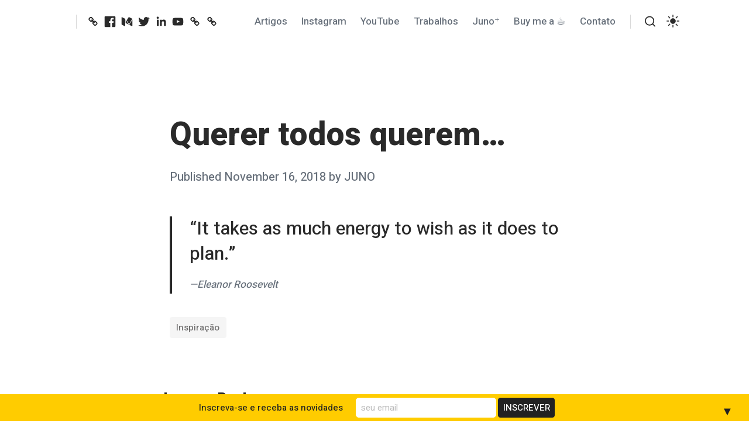

--- FILE ---
content_type: text/html; charset=UTF-8
request_url: https://juno.blog/querer-todos-querem/
body_size: 33380
content:
<!DOCTYPE html>
<html lang="en-US" class="no-js no-svg">
<head>
	<meta charset="UTF-8">
	<meta name="viewport" content="width=device-width, initial-scale=1, viewport-fit=cover">
	<link rel="profile" href="http://gmpg.org/xfn/11">
	<title>Querer todos querem&#8230; &#8211; 조주노</title>

		<script type="text/javascript">
			! function(e, t, n) {
				"use strict";

				function o(e) {
					var n = localStorage.getItem(e); n && ( "true" === n && t.documentElement.classList.add(e) )
				}

				"querySelector" in t && "addEventListener" in e, "localStorage" in e && (o("night-mode") )

			}(window, document)
		</script><meta name='robots' content='max-image-preview:large' />
<link rel='dns-prefetch' href='//www.googletagmanager.com' />
<link rel='dns-prefetch' href='//stats.wp.com' />
<link rel='dns-prefetch' href='//fonts.googleapis.com' />
<link href='https://fonts.gstatic.com' crossorigin rel='preconnect' />
<link rel='preconnect' href='//c0.wp.com' />
<link rel="alternate" type="application/rss+xml" title="조주노 &raquo; Feed" href="https://juno.blog/feed/" />
<link rel="alternate" type="application/rss+xml" title="조주노 &raquo; Comments Feed" href="https://juno.blog/comments/feed/" />
<link rel="alternate" type="application/rss+xml" title="조주노 &raquo; Querer todos querem&#8230; Comments Feed" href="https://juno.blog/querer-todos-querem/feed/" />
<link rel="alternate" title="oEmbed (JSON)" type="application/json+oembed" href="https://juno.blog/wp-json/oembed/1.0/embed?url=https%3A%2F%2Fjuno.blog%2Fquerer-todos-querem%2F" />
<link rel="alternate" title="oEmbed (XML)" type="text/xml+oembed" href="https://juno.blog/wp-json/oembed/1.0/embed?url=https%3A%2F%2Fjuno.blog%2Fquerer-todos-querem%2F&#038;format=xml" />
<style id='wp-img-auto-sizes-contain-inline-css' type='text/css'>
img:is([sizes=auto i],[sizes^="auto," i]){contain-intrinsic-size:3000px 1500px}
/*# sourceURL=wp-img-auto-sizes-contain-inline-css */
</style>
<style id='wp-emoji-styles-inline-css' type='text/css'>

	img.wp-smiley, img.emoji {
		display: inline !important;
		border: none !important;
		box-shadow: none !important;
		height: 1em !important;
		width: 1em !important;
		margin: 0 0.07em !important;
		vertical-align: -0.1em !important;
		background: none !important;
		padding: 0 !important;
	}
/*# sourceURL=wp-emoji-styles-inline-css */
</style>
<style id='wp-block-library-inline-css' type='text/css'>
:root{--wp-block-synced-color:#7a00df;--wp-block-synced-color--rgb:122,0,223;--wp-bound-block-color:var(--wp-block-synced-color);--wp-editor-canvas-background:#ddd;--wp-admin-theme-color:#007cba;--wp-admin-theme-color--rgb:0,124,186;--wp-admin-theme-color-darker-10:#006ba1;--wp-admin-theme-color-darker-10--rgb:0,107,160.5;--wp-admin-theme-color-darker-20:#005a87;--wp-admin-theme-color-darker-20--rgb:0,90,135;--wp-admin-border-width-focus:2px}@media (min-resolution:192dpi){:root{--wp-admin-border-width-focus:1.5px}}.wp-element-button{cursor:pointer}:root .has-very-light-gray-background-color{background-color:#eee}:root .has-very-dark-gray-background-color{background-color:#313131}:root .has-very-light-gray-color{color:#eee}:root .has-very-dark-gray-color{color:#313131}:root .has-vivid-green-cyan-to-vivid-cyan-blue-gradient-background{background:linear-gradient(135deg,#00d084,#0693e3)}:root .has-purple-crush-gradient-background{background:linear-gradient(135deg,#34e2e4,#4721fb 50%,#ab1dfe)}:root .has-hazy-dawn-gradient-background{background:linear-gradient(135deg,#faaca8,#dad0ec)}:root .has-subdued-olive-gradient-background{background:linear-gradient(135deg,#fafae1,#67a671)}:root .has-atomic-cream-gradient-background{background:linear-gradient(135deg,#fdd79a,#004a59)}:root .has-nightshade-gradient-background{background:linear-gradient(135deg,#330968,#31cdcf)}:root .has-midnight-gradient-background{background:linear-gradient(135deg,#020381,#2874fc)}:root{--wp--preset--font-size--normal:16px;--wp--preset--font-size--huge:42px}.has-regular-font-size{font-size:1em}.has-larger-font-size{font-size:2.625em}.has-normal-font-size{font-size:var(--wp--preset--font-size--normal)}.has-huge-font-size{font-size:var(--wp--preset--font-size--huge)}.has-text-align-center{text-align:center}.has-text-align-left{text-align:left}.has-text-align-right{text-align:right}.has-fit-text{white-space:nowrap!important}#end-resizable-editor-section{display:none}.aligncenter{clear:both}.items-justified-left{justify-content:flex-start}.items-justified-center{justify-content:center}.items-justified-right{justify-content:flex-end}.items-justified-space-between{justify-content:space-between}.screen-reader-text{border:0;clip-path:inset(50%);height:1px;margin:-1px;overflow:hidden;padding:0;position:absolute;width:1px;word-wrap:normal!important}.screen-reader-text:focus{background-color:#ddd;clip-path:none;color:#444;display:block;font-size:1em;height:auto;left:5px;line-height:normal;padding:15px 23px 14px;text-decoration:none;top:5px;width:auto;z-index:100000}html :where(.has-border-color){border-style:solid}html :where([style*=border-top-color]){border-top-style:solid}html :where([style*=border-right-color]){border-right-style:solid}html :where([style*=border-bottom-color]){border-bottom-style:solid}html :where([style*=border-left-color]){border-left-style:solid}html :where([style*=border-width]){border-style:solid}html :where([style*=border-top-width]){border-top-style:solid}html :where([style*=border-right-width]){border-right-style:solid}html :where([style*=border-bottom-width]){border-bottom-style:solid}html :where([style*=border-left-width]){border-left-style:solid}html :where(img[class*=wp-image-]){height:auto;max-width:100%}:where(figure){margin:0 0 1em}html :where(.is-position-sticky){--wp-admin--admin-bar--position-offset:var(--wp-admin--admin-bar--height,0px)}@media screen and (max-width:600px){html :where(.is-position-sticky){--wp-admin--admin-bar--position-offset:0px}}

/*# sourceURL=wp-block-library-inline-css */
</style><style id='wp-block-quote-inline-css' type='text/css'>
.wp-block-quote{box-sizing:border-box;overflow-wrap:break-word}.wp-block-quote.is-large:where(:not(.is-style-plain)),.wp-block-quote.is-style-large:where(:not(.is-style-plain)){margin-bottom:1em;padding:0 1em}.wp-block-quote.is-large:where(:not(.is-style-plain)) p,.wp-block-quote.is-style-large:where(:not(.is-style-plain)) p{font-size:1.5em;font-style:italic;line-height:1.6}.wp-block-quote.is-large:where(:not(.is-style-plain)) cite,.wp-block-quote.is-large:where(:not(.is-style-plain)) footer,.wp-block-quote.is-style-large:where(:not(.is-style-plain)) cite,.wp-block-quote.is-style-large:where(:not(.is-style-plain)) footer{font-size:1.125em;text-align:right}.wp-block-quote>cite{display:block}
/*# sourceURL=https://c0.wp.com/c/6.9/wp-includes/blocks/quote/style.min.css */
</style>
<style id='wp-block-quote-theme-inline-css' type='text/css'>
.wp-block-quote{border-left:.25em solid;margin:0 0 1.75em;padding-left:1em}.wp-block-quote cite,.wp-block-quote footer{color:currentColor;font-size:.8125em;font-style:normal;position:relative}.wp-block-quote:where(.has-text-align-right){border-left:none;border-right:.25em solid;padding-left:0;padding-right:1em}.wp-block-quote:where(.has-text-align-center){border:none;padding-left:0}.wp-block-quote.is-large,.wp-block-quote.is-style-large,.wp-block-quote:where(.is-style-plain){border:none}
/*# sourceURL=https://c0.wp.com/c/6.9/wp-includes/blocks/quote/theme.min.css */
</style>
<style id='global-styles-inline-css' type='text/css'>
:root{--wp--preset--aspect-ratio--square: 1;--wp--preset--aspect-ratio--4-3: 4/3;--wp--preset--aspect-ratio--3-4: 3/4;--wp--preset--aspect-ratio--3-2: 3/2;--wp--preset--aspect-ratio--2-3: 2/3;--wp--preset--aspect-ratio--16-9: 16/9;--wp--preset--aspect-ratio--9-16: 9/16;--wp--preset--color--black: #2a2a2a;--wp--preset--color--cyan-bluish-gray: #abb8c3;--wp--preset--color--white: #ffffff;--wp--preset--color--pale-pink: #f78da7;--wp--preset--color--vivid-red: #cf2e2e;--wp--preset--color--luminous-vivid-orange: #ff6900;--wp--preset--color--luminous-vivid-amber: #fcb900;--wp--preset--color--light-green-cyan: #7bdcb5;--wp--preset--color--vivid-green-cyan: #00d084;--wp--preset--color--pale-cyan-blue: #8ed1fc;--wp--preset--color--vivid-cyan-blue: #0693e3;--wp--preset--color--vivid-purple: #9b51e0;--wp--preset--color--dark-black: #040402;--wp--preset--color--gray: #656e79;--wp--preset--color--medium-gray: #8f949e;--wp--preset--color--light-gray: #f8f8f8;--wp--preset--color--coblocks-blue: #575ffd;--wp--preset--color--coblocks-green: #21e8af;--wp--preset--color--coblocks-orange: #ff5b44;--wp--preset--color--coblocks-yellow: #fee13d;--wp--preset--gradient--vivid-cyan-blue-to-vivid-purple: linear-gradient(135deg,rgb(6,147,227) 0%,rgb(155,81,224) 100%);--wp--preset--gradient--light-green-cyan-to-vivid-green-cyan: linear-gradient(135deg,rgb(122,220,180) 0%,rgb(0,208,130) 100%);--wp--preset--gradient--luminous-vivid-amber-to-luminous-vivid-orange: linear-gradient(135deg,rgb(252,185,0) 0%,rgb(255,105,0) 100%);--wp--preset--gradient--luminous-vivid-orange-to-vivid-red: linear-gradient(135deg,rgb(255,105,0) 0%,rgb(207,46,46) 100%);--wp--preset--gradient--very-light-gray-to-cyan-bluish-gray: linear-gradient(135deg,rgb(238,238,238) 0%,rgb(169,184,195) 100%);--wp--preset--gradient--cool-to-warm-spectrum: linear-gradient(135deg,rgb(74,234,220) 0%,rgb(151,120,209) 20%,rgb(207,42,186) 40%,rgb(238,44,130) 60%,rgb(251,105,98) 80%,rgb(254,248,76) 100%);--wp--preset--gradient--blush-light-purple: linear-gradient(135deg,rgb(255,206,236) 0%,rgb(152,150,240) 100%);--wp--preset--gradient--blush-bordeaux: linear-gradient(135deg,rgb(254,205,165) 0%,rgb(254,45,45) 50%,rgb(107,0,62) 100%);--wp--preset--gradient--luminous-dusk: linear-gradient(135deg,rgb(255,203,112) 0%,rgb(199,81,192) 50%,rgb(65,88,208) 100%);--wp--preset--gradient--pale-ocean: linear-gradient(135deg,rgb(255,245,203) 0%,rgb(182,227,212) 50%,rgb(51,167,181) 100%);--wp--preset--gradient--electric-grass: linear-gradient(135deg,rgb(202,248,128) 0%,rgb(113,206,126) 100%);--wp--preset--gradient--midnight: linear-gradient(135deg,rgb(2,3,129) 0%,rgb(40,116,252) 100%);--wp--preset--font-size--small: 16px;--wp--preset--font-size--medium: 20px;--wp--preset--font-size--large: 24px;--wp--preset--font-size--x-large: 42px;--wp--preset--font-size--regular: 19px;--wp--preset--font-size--huge: 32px;--wp--preset--spacing--20: 0.44rem;--wp--preset--spacing--30: 0.67rem;--wp--preset--spacing--40: 1rem;--wp--preset--spacing--50: 1.5rem;--wp--preset--spacing--60: 2.25rem;--wp--preset--spacing--70: 3.38rem;--wp--preset--spacing--80: 5.06rem;--wp--preset--shadow--natural: 6px 6px 9px rgba(0, 0, 0, 0.2);--wp--preset--shadow--deep: 12px 12px 50px rgba(0, 0, 0, 0.4);--wp--preset--shadow--sharp: 6px 6px 0px rgba(0, 0, 0, 0.2);--wp--preset--shadow--outlined: 6px 6px 0px -3px rgb(255, 255, 255), 6px 6px rgb(0, 0, 0);--wp--preset--shadow--crisp: 6px 6px 0px rgb(0, 0, 0);}:where(.is-layout-flex){gap: 0.5em;}:where(.is-layout-grid){gap: 0.5em;}body .is-layout-flex{display: flex;}.is-layout-flex{flex-wrap: wrap;align-items: center;}.is-layout-flex > :is(*, div){margin: 0;}body .is-layout-grid{display: grid;}.is-layout-grid > :is(*, div){margin: 0;}:where(.wp-block-columns.is-layout-flex){gap: 2em;}:where(.wp-block-columns.is-layout-grid){gap: 2em;}:where(.wp-block-post-template.is-layout-flex){gap: 1.25em;}:where(.wp-block-post-template.is-layout-grid){gap: 1.25em;}.has-black-color{color: var(--wp--preset--color--black) !important;}.has-cyan-bluish-gray-color{color: var(--wp--preset--color--cyan-bluish-gray) !important;}.has-white-color{color: var(--wp--preset--color--white) !important;}.has-pale-pink-color{color: var(--wp--preset--color--pale-pink) !important;}.has-vivid-red-color{color: var(--wp--preset--color--vivid-red) !important;}.has-luminous-vivid-orange-color{color: var(--wp--preset--color--luminous-vivid-orange) !important;}.has-luminous-vivid-amber-color{color: var(--wp--preset--color--luminous-vivid-amber) !important;}.has-light-green-cyan-color{color: var(--wp--preset--color--light-green-cyan) !important;}.has-vivid-green-cyan-color{color: var(--wp--preset--color--vivid-green-cyan) !important;}.has-pale-cyan-blue-color{color: var(--wp--preset--color--pale-cyan-blue) !important;}.has-vivid-cyan-blue-color{color: var(--wp--preset--color--vivid-cyan-blue) !important;}.has-vivid-purple-color{color: var(--wp--preset--color--vivid-purple) !important;}.has-black-background-color{background-color: var(--wp--preset--color--black) !important;}.has-cyan-bluish-gray-background-color{background-color: var(--wp--preset--color--cyan-bluish-gray) !important;}.has-white-background-color{background-color: var(--wp--preset--color--white) !important;}.has-pale-pink-background-color{background-color: var(--wp--preset--color--pale-pink) !important;}.has-vivid-red-background-color{background-color: var(--wp--preset--color--vivid-red) !important;}.has-luminous-vivid-orange-background-color{background-color: var(--wp--preset--color--luminous-vivid-orange) !important;}.has-luminous-vivid-amber-background-color{background-color: var(--wp--preset--color--luminous-vivid-amber) !important;}.has-light-green-cyan-background-color{background-color: var(--wp--preset--color--light-green-cyan) !important;}.has-vivid-green-cyan-background-color{background-color: var(--wp--preset--color--vivid-green-cyan) !important;}.has-pale-cyan-blue-background-color{background-color: var(--wp--preset--color--pale-cyan-blue) !important;}.has-vivid-cyan-blue-background-color{background-color: var(--wp--preset--color--vivid-cyan-blue) !important;}.has-vivid-purple-background-color{background-color: var(--wp--preset--color--vivid-purple) !important;}.has-black-border-color{border-color: var(--wp--preset--color--black) !important;}.has-cyan-bluish-gray-border-color{border-color: var(--wp--preset--color--cyan-bluish-gray) !important;}.has-white-border-color{border-color: var(--wp--preset--color--white) !important;}.has-pale-pink-border-color{border-color: var(--wp--preset--color--pale-pink) !important;}.has-vivid-red-border-color{border-color: var(--wp--preset--color--vivid-red) !important;}.has-luminous-vivid-orange-border-color{border-color: var(--wp--preset--color--luminous-vivid-orange) !important;}.has-luminous-vivid-amber-border-color{border-color: var(--wp--preset--color--luminous-vivid-amber) !important;}.has-light-green-cyan-border-color{border-color: var(--wp--preset--color--light-green-cyan) !important;}.has-vivid-green-cyan-border-color{border-color: var(--wp--preset--color--vivid-green-cyan) !important;}.has-pale-cyan-blue-border-color{border-color: var(--wp--preset--color--pale-cyan-blue) !important;}.has-vivid-cyan-blue-border-color{border-color: var(--wp--preset--color--vivid-cyan-blue) !important;}.has-vivid-purple-border-color{border-color: var(--wp--preset--color--vivid-purple) !important;}.has-vivid-cyan-blue-to-vivid-purple-gradient-background{background: var(--wp--preset--gradient--vivid-cyan-blue-to-vivid-purple) !important;}.has-light-green-cyan-to-vivid-green-cyan-gradient-background{background: var(--wp--preset--gradient--light-green-cyan-to-vivid-green-cyan) !important;}.has-luminous-vivid-amber-to-luminous-vivid-orange-gradient-background{background: var(--wp--preset--gradient--luminous-vivid-amber-to-luminous-vivid-orange) !important;}.has-luminous-vivid-orange-to-vivid-red-gradient-background{background: var(--wp--preset--gradient--luminous-vivid-orange-to-vivid-red) !important;}.has-very-light-gray-to-cyan-bluish-gray-gradient-background{background: var(--wp--preset--gradient--very-light-gray-to-cyan-bluish-gray) !important;}.has-cool-to-warm-spectrum-gradient-background{background: var(--wp--preset--gradient--cool-to-warm-spectrum) !important;}.has-blush-light-purple-gradient-background{background: var(--wp--preset--gradient--blush-light-purple) !important;}.has-blush-bordeaux-gradient-background{background: var(--wp--preset--gradient--blush-bordeaux) !important;}.has-luminous-dusk-gradient-background{background: var(--wp--preset--gradient--luminous-dusk) !important;}.has-pale-ocean-gradient-background{background: var(--wp--preset--gradient--pale-ocean) !important;}.has-electric-grass-gradient-background{background: var(--wp--preset--gradient--electric-grass) !important;}.has-midnight-gradient-background{background: var(--wp--preset--gradient--midnight) !important;}.has-small-font-size{font-size: var(--wp--preset--font-size--small) !important;}.has-medium-font-size{font-size: var(--wp--preset--font-size--medium) !important;}.has-large-font-size{font-size: var(--wp--preset--font-size--large) !important;}.has-x-large-font-size{font-size: var(--wp--preset--font-size--x-large) !important;}
/*# sourceURL=global-styles-inline-css */
</style>

<style id='classic-theme-styles-inline-css' type='text/css'>
/*! This file is auto-generated */
.wp-block-button__link{color:#fff;background-color:#32373c;border-radius:9999px;box-shadow:none;text-decoration:none;padding:calc(.667em + 2px) calc(1.333em + 2px);font-size:1.125em}.wp-block-file__button{background:#32373c;color:#fff;text-decoration:none}
/*# sourceURL=/wp-includes/css/classic-themes.min.css */
</style>
<link rel='stylesheet' id='coblocks-fonts-css' href='https://fonts.googleapis.com/css?family=Heebo%3A400%2C500%2C800%7CLora%3A400%2C400i%2C700&#038;subset=latin%2Clatin-ext&#038;ver=1.2.4' type='text/css' media='all' />
<link rel='stylesheet' id='coblocks-style-css' href='https://juno.blog/wp-content/themes/coblocks/style.css?ver=1.2.4' type='text/css' media='all' />
<style id='coblocks-style-inline-css' type='text/css'>
body {
		color: #2a2a2a;
	}

	body .custom-logo-link img.custom-logo {
		width: 50px;
	}

	@media (min-width: 600px) {
		body .custom-logo-link img.custom-logo {
			width: 50px;
		}
	}

	body .widget-area__wrapper {
		background: #f1f1f1;
	}

	body .widget-area__wrapper,
	body .widget-area__wrapper .h1,
	body .widget-area__wrapper .h2,
	body .widget-area__wrapper .h3,
	body .widget-area__wrapper .h4,
	body .widget-area__wrapper .h5,
	body .widget-area__wrapper .h6 {
		color: #2a2a2a;
	}

	@media (max-width: 599px) {
		.site-header {
			background: #ffffff !important;
		}

		.main-navigation ul:not(.sub-menu) {
			top: calc( 30px + 50px ) !important;
			padding-top: 50px !important;
		}

		.admin-bar .main-navigation ul:not(.sub-menu) {
			top: calc( 46px + 30px + 50px ) !important;
		}

		body .main-navigation ul:not(.sub-menu) a {
			color: #2a2a2a !important;
		}
	}

	@media (max-width: 599px) {
		.site-header::after {
			top: calc( 30px + 50px )!important;
			background: transparent;
   			background: -webkit-linear-gradient( ##ffffff 0%, rgba( 255, 255, 255, 0.1))!important;
   			background: linear-gradient( ##ffffff 0%, rgba( 255, 255, 255, 0.1))!important;
		}

		.admin-bar .site-header::after {
			top: calc( 46px + 30px + 50px ) !important;
		}
	}

	.gray,
	label,
	.logged-in-as,
	.wp-caption-text,
	.page-links a span,
	.comment-metadata a,
	.taxonomy-description,
	.entry-content figcaption:not(.blockgallery--caption),
	.entry-content .blockgallery:not(.has-caption-color) figcaption,
	.comment-reply-title small,
	.no-svg .dropdown-toggle .svg-fallback.icon-down {
		color: #656e79;
	}

	body .search-toggle .icon, body .site-header .social-navigation svg, body .search-form .search-submit .icon {
		fill: #2a2a2a;
	}

	body .menu-toggle::after, body .menu-toggle::before {
		background-color: #2a2a2a;
	}

	.site-header .nav li a {
		color: #656e79;
	}

	.main-navigation .dropdown-toggle .icon {
		fill: #656e79;
	}

	h1, h2, h3, h4, h5, h6, .h1:not(.gray), .h2:not(.gray), .h3:not(.gray), .h4:not(.gray), .h5:not(.gray), .h6:not(.gray), .home:not(.blog) .entry-content h5 {
		color: #2a2a2a;
	}

	body #course-body #course-element-title-content {
		color: #2a2a2a !important;
	}
/*# sourceURL=coblocks-style-inline-css */
</style>
<script type="text/javascript" src="https://c0.wp.com/c/6.9/wp-includes/js/jquery/jquery.min.js" id="jquery-core-js"></script>
<script type="text/javascript" src="https://c0.wp.com/c/6.9/wp-includes/js/jquery/jquery-migrate.min.js" id="jquery-migrate-js"></script>

<!-- Google tag (gtag.js) snippet added by Site Kit -->
<!-- Google Analytics snippet added by Site Kit -->
<script type="text/javascript" src="https://www.googletagmanager.com/gtag/js?id=G-298ERM5G26" id="google_gtagjs-js" async></script>
<script type="text/javascript" id="google_gtagjs-js-after">
/* <![CDATA[ */
window.dataLayer = window.dataLayer || [];function gtag(){dataLayer.push(arguments);}
gtag("set","linker",{"domains":["juno.blog"]});
gtag("js", new Date());
gtag("set", "developer_id.dZTNiMT", true);
gtag("config", "G-298ERM5G26");
//# sourceURL=google_gtagjs-js-after
/* ]]> */
</script>
<link rel="https://api.w.org/" href="https://juno.blog/wp-json/" /><link rel="alternate" title="JSON" type="application/json" href="https://juno.blog/wp-json/wp/v2/posts/1190" /><link rel="EditURI" type="application/rsd+xml" title="RSD" href="https://juno.blog/xmlrpc.php?rsd" />
<meta name="generator" content="WordPress 6.9" />
<link rel="canonical" href="https://juno.blog/querer-todos-querem/" />
<link rel='shortlink' href='https://juno.blog/?p=1190' />
		<meta property="fb:pages" content="833563473477109" />
					<meta property="ia:markup_url" content="https://juno.blog/querer-todos-querem/?ia_markup=1" />
			<meta name="generator" content="Site Kit by Google 1.170.0" /><meta name="facebook-domain-verification" content="iism4xf1iric27xw51lw00bl2jd1fh" />

<script type="application/javascript">
  (function(b, o, n, g, s, r, c) { if (b[s]) return; b[s] = {}; b[s].scriptToken = "Xy03NDExNDU1MDI"; r = o.createElement(n); c = o.getElementsByTagName(n)[0]; r.async = 1; r.src = g; r.id = s + n; c.parentNode.insertBefore(r, c); })(window, document, "script", "//cdn.oribi.io/Xy03NDExNDU1MDI/oribi.js", "ORIBI");
</script>

<meta name="p:domain_verify" content="6ce9fbf938074bea2f3f30bc79f080ba"/>

<!-- Google Tag Manager -->
<script>(function(w,d,s,l,i){w[l]=w[l]||[];w[l].push({'gtm.start':
new Date().getTime(),event:'gtm.js'});var f=d.getElementsByTagName(s)[0],
j=d.createElement(s),dl=l!='dataLayer'?'&l='+l:'';j.async=true;j.src=
'https://www.googletagmanager.com/gtm.js?id='+i+dl;f.parentNode.insertBefore(j,f);
})(window,document,'script','dataLayer','GTM-WV5THWHJ');</script>
<!-- End Google Tag Manager -->


<!-- This site is optimized with the Schema plugin v1.7.9.6 - https://schema.press -->
<script type="application/ld+json">{"@context":"https:\/\/schema.org\/","@type":"BlogPosting","mainEntityOfPage":{"@type":"WebPage","@id":"https:\/\/juno.blog\/querer-todos-querem\/"},"url":"https:\/\/juno.blog\/querer-todos-querem\/","headline":"Querer todos querem...","datePublished":"2018-11-16T08:05:43-05:00","dateModified":"2018-11-19T11:28:36-05:00","publisher":{"@type":"Organization","@id":"https:\/\/juno.blog\/#organization","name":"조주노","logo":{"@type":"ImageObject","url":"","width":600,"height":60}},"articleSection":"Inspiração","description":"\"It takes as much energy to wish as it does to plan.\"&nbsp;—Eleanor Roosevelt","author":{"@type":"Person","name":"JUNO","url":"https:\/\/juno.blog\/author\/junoblog\/","image":{"@type":"ImageObject","url":"https:\/\/secure.gravatar.com\/avatar\/c81eceb30bb37efcf4c3d6697b7401f9ccb4abed29c935c7217555664c0ba67a?s=96&d=mm&r=g","height":96,"width":96},"sameAs":["https:\/\/juno.blog"]}}</script>

	<style>img#wpstats{display:none}</style>
		<link rel="pingback" href="https://juno.blog/xmlrpc.php">      <meta name="onesignal" content="wordpress-plugin"/>
            <script>

      window.OneSignalDeferred = window.OneSignalDeferred || [];

      OneSignalDeferred.push(function(OneSignal) {
        var oneSignal_options = {};
        window._oneSignalInitOptions = oneSignal_options;

        oneSignal_options['serviceWorkerParam'] = { scope: '/' };
oneSignal_options['serviceWorkerPath'] = 'OneSignalSDKWorker.js.php';

        OneSignal.Notifications.setDefaultUrl("https://juno.blog");

        oneSignal_options['wordpress'] = true;
oneSignal_options['appId'] = '76f6f298-ee49-4183-97de-047643de3420';
oneSignal_options['allowLocalhostAsSecureOrigin'] = true;
oneSignal_options['welcomeNotification'] = { };
oneSignal_options['welcomeNotification']['title'] = "";
oneSignal_options['welcomeNotification']['message'] = "";
oneSignal_options['path'] = "https://juno.blog/wp-content/plugins/onesignal-free-web-push-notifications/sdk_files/";
oneSignal_options['safari_web_id'] = "web.onesignal.auto.4f716432-69c5-4efb-9ef6-8b17a5658ee8";
oneSignal_options['promptOptions'] = { };
oneSignal_options['notifyButton'] = { };
oneSignal_options['notifyButton']['enable'] = true;
oneSignal_options['notifyButton']['position'] = 'bottom-right';
oneSignal_options['notifyButton']['theme'] = 'default';
oneSignal_options['notifyButton']['size'] = 'medium';
oneSignal_options['notifyButton']['showCredit'] = true;
oneSignal_options['notifyButton']['text'] = {};
              OneSignal.init(window._oneSignalInitOptions);
                    });

      function documentInitOneSignal() {
        var oneSignal_elements = document.getElementsByClassName("OneSignal-prompt");

        var oneSignalLinkClickHandler = function(event) { OneSignal.Notifications.requestPermission(); event.preventDefault(); };        for(var i = 0; i < oneSignal_elements.length; i++)
          oneSignal_elements[i].addEventListener('click', oneSignalLinkClickHandler, false);
      }

      if (document.readyState === 'complete') {
           documentInitOneSignal();
      }
      else {
           window.addEventListener("load", function(event){
               documentInitOneSignal();
          });
      }
    </script>

<!-- Jetpack Open Graph Tags -->
<meta property="og:type" content="article" />
<meta property="og:title" content="Querer todos querem&#8230;" />
<meta property="og:url" content="https://juno.blog/querer-todos-querem/" />
<meta property="og:description" content="&#8220;It takes as much energy to wish as it does to plan.&#8221;&nbsp;—Eleanor Roosevelt" />
<meta property="article:published_time" content="2018-11-16T11:05:43+00:00" />
<meta property="article:modified_time" content="2018-11-19T14:28:36+00:00" />
<meta property="og:site_name" content="조주노" />
<meta property="og:image" content="https://juno.blog/wp-content/uploads/2022/08/cropped-cropped-IMG_8142-2.jpg" />
<meta property="og:image:width" content="512" />
<meta property="og:image:height" content="512" />
<meta property="og:image:alt" content="" />
<meta property="og:locale" content="en_US" />
<meta name="twitter:text:title" content="Querer todos querem&#8230;" />
<meta name="twitter:image" content="https://juno.blog/wp-content/uploads/2022/08/cropped-cropped-IMG_8142-2-270x270.jpg" />
<meta name="twitter:card" content="summary" />

<!-- End Jetpack Open Graph Tags -->
<style>#mailchimp-top-bar form,#mailchimp-top-bar input,#mailchimp-top-bar label{box-shadow:none;box-sizing:border-box;float:none;font-size:100%;height:auto;line-height:normal;margin:0;outline:0;padding:0;text-shadow:none;vertical-align:middle}#mailchimp-top-bar input,#mailchimp-top-bar label{display:inline-block!important;vertical-align:middle!important;width:auto}#mailchimp-top-bar form{margin:0!important;padding:0!important;text-align:center}#mailchimp-top-bar label{margin:0 6px 0 0}#mailchimp-top-bar .mctb-button,#mailchimp-top-bar .mctb-email,#mailchimp-top-bar input,#mailchimp-top-bar input[type=email],#mailchimp-top-bar input[type=text]{background:#fff;border:1px solid #fff;height:auto;margin:0 0 0 6px}#mailchimp-top-bar .mctb-email{max-width:240px!important;width:100%}#mailchimp-top-bar .mctb-button{cursor:pointer;margin-left:0}#mailchimp-top-bar .mctb-email-confirm{display:none!important}#mailchimp-top-bar.mctb-small{font-size:10px}#mailchimp-top-bar.mctb-small .mctb-bar{padding:5px 6px}#mailchimp-top-bar.mctb-small .mctb-button{padding:4px 12px}#mailchimp-top-bar.mctb-small .mctb-email,#mailchimp-top-bar.mctb-small .mctb-label,#mailchimp-top-bar.mctb-small input{padding:4px 6px!important}#mailchimp-top-bar.mctb-small input,#mailchimp-top-bar.mctb-small label{font-size:12px}#mailchimp-top-bar.mctb-small .mctb-close{font-size:16px;padding:4px 12px}#mailchimp-top-bar.mctb-medium{font-size:12.5px}#mailchimp-top-bar.mctb-medium .mctb-bar{padding:6.25px 7.5px}#mailchimp-top-bar.mctb-medium .mctb-button{padding:5px 15px}#mailchimp-top-bar.mctb-medium .mctb-email,#mailchimp-top-bar.mctb-medium .mctb-label,#mailchimp-top-bar.mctb-medium input{padding:5px 7.5px!important}#mailchimp-top-bar.mctb-medium input,#mailchimp-top-bar.mctb-medium label{font-size:15px}#mailchimp-top-bar.mctb-medium .mctb-close{font-size:20px;padding:5px 15px}#mailchimp-top-bar.mctb-big{font-size:15px}#mailchimp-top-bar.mctb-big .mctb-bar{padding:7.5px 9px}#mailchimp-top-bar.mctb-big .mctb-button{padding:6px 18px}#mailchimp-top-bar.mctb-big .mctb-email,#mailchimp-top-bar.mctb-big .mctb-label,#mailchimp-top-bar.mctb-big input{padding:6px 9px!important}#mailchimp-top-bar.mctb-big input,#mailchimp-top-bar.mctb-big label{font-size:18px}#mailchimp-top-bar.mctb-big .mctb-close{font-size:24px;padding:6px 18px}@media (max-width:580px){#mailchimp-top-bar .mctb-email,#mailchimp-top-bar .mctb-label,#mailchimp-top-bar input,#mailchimp-top-bar label{max-width:100%!important;width:100%}#mailchimp-top-bar .mctb-email,#mailchimp-top-bar input{margin:6px 0 0!important}}@media (max-width:860px){#mailchimp-top-bar.multiple-input-fields .mctb-label{display:block!important;margin:0 0 6px}}.admin-bar .mctb{z-index:99998}.admin-bar .mctb-position-top{top:32px}@media screen and (max-width:782px){.admin-bar .mctb-position-top{top:46px}}@media screen and (max-width:600px){.admin-bar .mctb-position-top.mctb-sticky{top:0}}.mctb{background:transparent;left:0;margin:0;position:absolute;right:0;text-align:center;top:0;width:100%;z-index:100000}.mctb-bar{overflow:hidden;position:relative;width:100%}.mctb-sticky{position:fixed}.mctb-position-bottom{bottom:0;position:fixed;top:auto}.mctb-position-bottom .mctb-bar{clear:both}.mctb-response{left:0;position:absolute;top:0;transition-duration:.8s;width:100%;z-index:100}.mctb-close{clear:both;cursor:pointer;display:inline-block;float:right;line-height:normal;margin-right:12px;z-index:10}.mctb-icon-inside-bar.mctb-position-bottom .mctb-bar{bottom:0;position:absolute}.mctb-icon-inside-bar .mctb-close{float:none;position:absolute;right:0;top:0}.mctb-bar,.mctb-response,.mctb-close{background:#ffcc00!important;}.mctb-bar,.mctb-label,.mctb-close{color:#222222!important;}.mctb-button{background:#222222!important;border-color:#222222!important;}.mctb-email:focus{outline-color:#222222!important;}.mctb-button{color: #ffffff!important;}</style>
<link rel="icon" href="https://juno.blog/wp-content/uploads/2022/08/cropped-cropped-IMG_8142-2-32x32.jpg" sizes="32x32" />
<link rel="icon" href="https://juno.blog/wp-content/uploads/2022/08/cropped-cropped-IMG_8142-2-192x192.jpg" sizes="192x192" />
<link rel="apple-touch-icon" href="https://juno.blog/wp-content/uploads/2022/08/cropped-cropped-IMG_8142-2-180x180.jpg" />
<meta name="msapplication-TileImage" content="https://juno.blog/wp-content/uploads/2022/08/cropped-cropped-IMG_8142-2-270x270.jpg" />
		<style type="text/css" id="wp-custom-css">
			.site-info .site-theme {
    display: none;
}		</style>
		</head>

<body class="wp-singular post-template-default single single-post postid-1190 single-format-standard wp-theme-coblocks has-tabor-blocks has-no-comments">

<div id="page" class="site">

	<a class="skip-link screen-reader-text" href="#content">Skip to content</a>

				<div id="site-search" class="site-search ">
				
<form role="search" method="get" class="search-form" action="https://juno.blog/">
	<label for="search-form-696dc4775fad8">
		<span class="screen-reader-text">Search for:</span>
	</label>
	<input type="search" id="search-form-696dc4775fad8" class="search-field" placeholder="Search &hellip;" value="" name="s" />
	<button type="submit" class="button--chromeless search-submit"><svg class="icon icon-search" aria-hidden="true" role="img"> <use xlink:href="#icon-search"></use> </svg><span class="screen-reader-text">Search</span></button>
</form>
				<div id="site-search-overlay" class="site-search-overlay"></div>
			</div>
			
	<header id="masthead" class="site-header" role="banner">

		<div class="container max-width flex justify-between">

			<div class="flex justify-start items-center">

				<h1 class="h3 site-title  screen-reader-text" itemscope itemtype="http://schema.org/Organization"><a href="https://juno.blog/" rel="home" itemprop="url" class="black">조주노</a></h1>
				
					<span class="sep"></span>

					<nav class="social-navigation" aria-label="Social Menu">

						<div class="menu-social-media-container"><ul id="menu-social-media" class="sans-serif-font medium smooth gray h6 list-reset"><li id="menu-item-2625" class="menu-item menu-item-type-post_type menu-item-object-page menu-item-2625"><a href="https://juno.blog/instagram/"><span class="screen-reader-text">Instagram</span><svg class="icon icon-chain" aria-hidden="true" role="img"> <use href="#icon-chain" xlink:href="#icon-chain"></use> </svg></a></li>
<li id="menu-item-23" class="menu-item menu-item-type-custom menu-item-object-custom menu-item-23"><a href="https://facebook.com/juno.blog"><span class="screen-reader-text">Facebook</span><svg class="icon icon-facebook" aria-hidden="true" role="img"> <use href="#icon-facebook" xlink:href="#icon-facebook"></use> </svg></a></li>
<li id="menu-item-870" class="menu-item menu-item-type-custom menu-item-object-custom menu-item-870"><a href="https://medium.com/@junojo"><span class="screen-reader-text">Medium</span><svg class="icon icon-medium" aria-hidden="true" role="img"> <use href="#icon-medium" xlink:href="#icon-medium"></use> </svg></a></li>
<li id="menu-item-24" class="menu-item menu-item-type-custom menu-item-object-custom menu-item-24"><a href="https://twitter.com/JunoJo"><span class="screen-reader-text">Twitter</span><svg class="icon icon-twitter" aria-hidden="true" role="img"> <use href="#icon-twitter" xlink:href="#icon-twitter"></use> </svg></a></li>
<li id="menu-item-871" class="menu-item menu-item-type-custom menu-item-object-custom menu-item-871"><a href="https://www.linkedin.com/in/FernandoJunoJo"><span class="screen-reader-text">LinkedIn</span><svg class="icon icon-linkedin" aria-hidden="true" role="img"> <use href="#icon-linkedin" xlink:href="#icon-linkedin"></use> </svg></a></li>
<li id="menu-item-939" class="menu-item menu-item-type-custom menu-item-object-custom menu-item-939"><a href="https://www.youtube.com/channel/UCEZB8ce7YlnS4SESQHHZ_Ug?sub_confirmation=1"><span class="screen-reader-text">YouTube</span><svg class="icon icon-youtube" aria-hidden="true" role="img"> <use href="#icon-youtube" xlink:href="#icon-youtube"></use> </svg></a></li>
<li id="menu-item-3019" class="menu-item menu-item-type-custom menu-item-object-custom menu-item-3019"><a href="https://tiktok.com/JunoJo"><span class="screen-reader-text">TikTok</span><svg class="icon icon-chain" aria-hidden="true" role="img"> <use href="#icon-chain" xlink:href="#icon-chain"></use> </svg></a></li>
<li id="menu-item-3035" class="menu-item menu-item-type-custom menu-item-object-custom menu-item-3035"><a href="https://adplist.org/mentors/juno-jo"><span class="screen-reader-text">ADPList</span><svg class="icon icon-chain" aria-hidden="true" role="img"> <use href="#icon-chain" xlink:href="#icon-chain"></use> </svg></a></li>
</ul></div>
					</nav>

							</div>

			<div class="flex items-center">

				
				<nav id="site-navigation" class="main-navigation nav primary flex items-center justify-end" role="navigation" aria-label="Primary Menu">

											<button class="menu-toggle" aria-controls="top-menu" aria-expanded="false">
							<span class="screen-reader-text">Menu</span>
						</button>

						<div class="menu-menu-principal-container"><ul id="menu-menu-principal" class="primary-menu sans-serif-font medium smooth gray h6 list-reset"><li id="menu-item-875" class="menu-item menu-item-type-custom menu-item-object-custom menu-item-home menu-item-875"><a href="https://juno.blog">Artigos</a></li>
<li id="menu-item-2626" class="menu-item menu-item-type-post_type menu-item-object-page menu-item-2626"><a href="https://juno.blog/instagram/">Instagram</a></li>
<li id="menu-item-450" class="menu-item menu-item-type-custom menu-item-object-custom menu-item-450"><a href="https://www.youtube.com/channel/UCEZB8ce7YlnS4SESQHHZ_Ug?sub_confirmation=1">YouTube</a></li>
<li id="menu-item-447" class="menu-item menu-item-type-custom menu-item-object-custom menu-item-447"><a href="https://juno.pro">Trabalhos</a></li>
<li id="menu-item-2823" class="menu-item menu-item-type-custom menu-item-object-custom menu-item-2823"><a href="https://juno.plus">Juno⁺</a></li>
<li id="menu-item-2574" class="menu-item menu-item-type-custom menu-item-object-custom menu-item-2574"><a href="https://www.buymeacoffee.com/juno">Buy me a &#x2615;&#xfe0f;</a></li>
<li id="menu-item-301" class="menu-item menu-item-type-custom menu-item-object-custom menu-item-301"><a href="mailto:oi@juno.blog">Contato</a></li>
</ul></div>
						<span class="sep"></span>

					
								<button id="search-toggle" type="submit" class="button--chromeless search-toggle search-submit ">
				<svg class="icon icon-search" aria-hidden="true" role="img"> <use xlink:href="#icon-search"></use> </svg>				<span class="screen-reader-text">Search</span>
			</button>
		
								<button id="night-mode-toggle" class="site-header__button header__button--night-mode button--chromeless" role="switch" aria-checked="false" aria-label="Toggle Night Mode">
				<svg class="icon icon-night" aria-hidden="true" role="img"> <use xlink:href="#icon-night"></use> </svg>				<span class="screen-reader-text">Settings</span>
			</button>
			
				</nav>

				
			</div>

		</div>

	</header>

	
	<div id="content" class="site-content">

		<main id="main" class="site-main" role="main">
<article id="post-1190" class="post-1190 post type-post status-publish format-standard hentry category-inspiracao">

	<header class="entry-header top-spacer bottom-spacer">

		<h1 class="entry-title h1">Querer todos querem&#8230;</h1>
		<div class="entry-meta h5 medium sans-serif-font gray"><span class="posted-on"><span class="screen-reader-text">Posted on</span> <a href="https://juno.blog/querer-todos-querem/"><span>Published</span> <time class="updated" datetime="2018-11-19T11:28:36-05:00">November 19, 2018</time><time class="entry-date published" datetime="2018-11-16T08:05:43-05:00">November 16, 2018</time></a></span><span class="byline "> <span>by <span class="author vcard"><a class="url fn n" href="https://juno.blog/author/junoblog/">JUNO</a></span></span></span></div>
	</header>

	
	
	<div class="entry-content">

		
<blockquote class="wp-block-quote is-layout-flow wp-block-quote-is-layout-flow"><p>&#8220;It takes as much energy to wish as it does to plan.&#8221;&nbsp;</p><cite><em>—Eleanor Roosevelt</em></cite></blockquote>

	</div>

	
	
		<footer class="entry-footer flex justify-between">

			<div class="entry-footer__taxonomy justify-start self-center items-center">

				<span class="cat-links sans-serif-font extra-small medium smooth dark-gray "><ul class="post-categories">
	<li><a href="https://juno.blog/category/inspiracao/" rel="category tag">Inspiração</a></li></ul></span>
				
			</div>

		</footer>

	
	<nav class="post-navigation">
		&laquo; <a href="https://juno.blog/disfarces/" rel="prev">Disfarces</a>		<a href="https://juno.blog/inauguracao-do-campus-da-theventure-city/" rel="next">Inauguração do campus da TheVenture City</a> &raquo;	</nav>

</article><!-- #post-## -->

<div id="comments" class="comments">

	<div class="comments__inner container">

			<div id="respond" class="comment-respond">
		<h3 id="reply-title" class="comment-reply-title">Leave a Reply <small><a rel="nofollow" id="cancel-comment-reply-link" href="/querer-todos-querem/#respond" style="display:none;">Cancel reply</a></small></h3><form action="https://juno.blog/wp-comments-post.php" method="post" id="commentform" class="comment-form"><p class="comment-notes"><span id="email-notes">Your email address will not be published.</span> <span class="required-field-message">Required fields are marked <span class="required">*</span></span></p><p class="comment-form-comment"><label for="comment">Comment <span class="required">*</span></label> <textarea id="comment" name="comment" cols="45" rows="8" maxlength="65525" required></textarea></p><p class="comment-form-author"><label for="author">Name <span class="required">*</span></label> <input id="author" name="author" type="text" value="" size="30" maxlength="245" autocomplete="name" required /></p>
<p class="comment-form-email"><label for="email">Email <span class="required">*</span></label> <input id="email" name="email" type="email" value="" size="30" maxlength="100" aria-describedby="email-notes" autocomplete="email" required /></p>
<p class="comment-form-url"><label for="url">Website</label> <input id="url" name="url" type="url" value="" size="30" maxlength="200" autocomplete="url" /></p>
<p class="form-submit"><input name="submit" type="submit" id="submit" class="submit" value="Post Comment" /> <input type='hidden' name='comment_post_ID' value='1190' id='comment_post_ID' />
<input type='hidden' name='comment_parent' id='comment_parent' value='0' />
</p><p style="display: none;"><input type="hidden" id="akismet_comment_nonce" name="akismet_comment_nonce" value="184e1a8547" /></p><p style="display: none !important;" class="akismet-fields-container" data-prefix="ak_"><label>&#916;<textarea name="ak_hp_textarea" cols="45" rows="8" maxlength="100"></textarea></label><input type="hidden" id="ak_js_1" name="ak_js" value="236"/><script>document.getElementById( "ak_js_1" ).setAttribute( "value", ( new Date() ).getTime() );</script></p></form>	</div><!-- #respond -->
	
	</div>

</div>

			</main>

		</div>

		
		<footer class="site-footer">

			
<aside id="secondary" class="widget-area" role="complementary">

	<div class="widget-area__inner">

		<div class="widget-area__wrapper">

			
			<aside id="mc4wp_form_widget-2" class="widget widget_mc4wp_form_widget clearfix"><script>(function() {
	window.mc4wp = window.mc4wp || {
		listeners: [],
		forms: {
			on: function(evt, cb) {
				window.mc4wp.listeners.push(
					{
						event   : evt,
						callback: cb
					}
				);
			}
		}
	}
})();
</script><!-- Mailchimp for WordPress v4.10.9 - https://wordpress.org/plugins/mailchimp-for-wp/ --><form id="mc4wp-form-1" class="mc4wp-form mc4wp-form-868" method="post" data-id="868" data-name="Rodapé" ><div class="mc4wp-form-fields"><h6 class="h2" style="text-align: center;">
  Assine Grátis
</h6>
<p style="text-align: center;">
  Receba novidades do meu site direto no seu inbox. Adicione seu email.
  
</p>
<p>
    &nbsp;
</p>
<p style="text-align: center; color:#484848">
	<input type="email" name="EMAIL" placeholder="Coloque Seu Email" required class="tucson-field-email" />
</p>

<p>
	<input type="submit" value="Cadastrar" class="tucson-field-submit" style="width: 100%"/>
</p></div><label style="display: none !important;">Leave this field empty if you're human: <input type="text" name="_mc4wp_honeypot" value="" tabindex="-1" autocomplete="off" /></label><input type="hidden" name="_mc4wp_timestamp" value="1768801399" /><input type="hidden" name="_mc4wp_form_id" value="868" /><input type="hidden" name="_mc4wp_form_element_id" value="mc4wp-form-1" /><div class="mc4wp-response"></div></form><!-- / Mailchimp for WordPress Plugin --></aside>
					</div>

	</div>
</aside>

			<div class="site-info container center-align h5 medium sans-serif-font gray" role="contentinfo">

				<span class="site-title">
					<a href="https://juno.blog/" rel="home">&copy; 2026 조주노</a>
				</span>

				<span class="site-theme">
										<a href="https://coblocks.com/" class="powered-by-coblocks">Powered by CoBlocks</a>
				</span>

			</div>

			
				<nav class="footer-navigation container" aria-label="Footer Menu">

					<div class="menu-menu-rodape-container"><ul id="menu-menu-rodape" class="footer-menu sans-serif-font medium gray h5 list-reset"><li id="menu-item-2824" class="menu-item menu-item-type-custom menu-item-object-custom menu-item-2824"><a href="https://juno.plus">Juno⁺</a></li>
<li id="menu-item-2819" class="menu-item menu-item-type-post_type menu-item-object-page menu-item-2819"><a href="https://juno.blog/instagram/">Instagram</a></li>
</ul></div>
				</nav>

			
		</footer>

		
	</div>

	        <!-- Mailchimp Top Bar v1.7.3 - https://wordpress.org/plugins/mailchimp-top-bar/ -->
        <div id="mailchimp-top-bar" class="mctb mctb-position-bottom mctb-medium">
        <div class="mctb-bar" >
            <form method="post" >
                                        <label class="mctb-label" for="mailchimp-top-bar__email">Inscreva-se e receba as novidades</label>
                                        <input type="email" name="email"
                           placeholder="seu email"
                           class="mctb-email" required id="mailchimp-top-bar__email"/>
                    <input type="text" name="email_confirm" placeholder="Confirm your email" value="" autocomplete="off"
                           tabindex="-1" class="mctb-email-confirm"/>
                                        <input type="submit" value="INSCREVER"
                           class="mctb-button"/>
                                        <input type="hidden" name="_mctb" value="1"/>
                    <input type="hidden" name="_mctb_no_js" value="1"/>
                    <input type="hidden" name="_mctb_timestamp" value="1768801399"/>
                </form>
                            </div>
        </div>
        <!-- / Mailchimp Top Bar -->
        <script type="speculationrules">
{"prefetch":[{"source":"document","where":{"and":[{"href_matches":"/*"},{"not":{"href_matches":["/wp-*.php","/wp-admin/*","/wp-content/uploads/*","/wp-content/*","/wp-content/plugins/*","/wp-content/themes/coblocks/*","/*\\?(.+)"]}},{"not":{"selector_matches":"a[rel~=\"nofollow\"]"}},{"not":{"selector_matches":".no-prefetch, .no-prefetch a"}}]},"eagerness":"conservative"}]}
</script>
<script>(function() {function maybePrefixUrlField () {
  const value = this.value.trim()
  if (value !== '' && value.indexOf('http') !== 0) {
    this.value = 'http://' + value
  }
}

const urlFields = document.querySelectorAll('.mc4wp-form input[type="url"]')
for (let j = 0; j < urlFields.length; j++) {
  urlFields[j].addEventListener('blur', maybePrefixUrlField)
}
})();</script><script type="text/javascript" src="https://juno.blog/wp-content/themes/coblocks/assets/js/skip-link-focus-fix.js?ver=1.2.4" id="coblocks-skip-link-focus-fix-js"></script>
<script type="text/javascript" id="coblocks-navigation-js-extra">
/* <![CDATA[ */
var coblocksScreenReaderText = {"expand":"Expand child menu","collapse":"Collapse child menu","icon":"\u003Csvg class=\"icon icon-down\" aria-hidden=\"true\" role=\"img\"\u003E \u003Cuse href=\"#icon-down\" xlink:href=\"#icon-down\"\u003E\u003C/use\u003E \u003Cspan class=\"svg-fallback icon-down\"\u003E\u003C/span\u003E\u003C/svg\u003E"};
//# sourceURL=coblocks-navigation-js-extra
/* ]]> */
</script>
<script type="text/javascript" src="https://juno.blog/wp-content/themes/coblocks/assets/js/navigation.js?ver=1.2.4" id="coblocks-navigation-js"></script>
<script type="text/javascript" src="https://juno.blog/wp-content/themes/coblocks/assets/js/global.js?ver=1.2.4" id="coblocks-global-js"></script>
<script type="text/javascript" src="https://c0.wp.com/c/6.9/wp-includes/js/comment-reply.min.js" id="comment-reply-js" async="async" data-wp-strategy="async" fetchpriority="low"></script>
<script type="text/javascript" id="mailchimp-top-bar-js-extra">
/* <![CDATA[ */
var mctb = {"cookieLength":"365","icons":{"hide":"&#x25BC;","show":"&#x25B2;"},"position":"bottom","state":{"submitted":false,"success":false}};
//# sourceURL=mailchimp-top-bar-js-extra
/* ]]> */
</script>
<script type="text/javascript" defer src="https://juno.blog/wp-content/plugins/mailchimp-top-bar/assets/script.js?ver=1.7.3" id="mailchimp-top-bar-js"></script>
<script type="text/javascript" id="jetpack-stats-js-before">
/* <![CDATA[ */
_stq = window._stq || [];
_stq.push([ "view", {"v":"ext","blog":"138175916","post":"1190","tz":"-5","srv":"juno.blog","j":"1:15.4"} ]);
_stq.push([ "clickTrackerInit", "138175916", "1190" ]);
//# sourceURL=jetpack-stats-js-before
/* ]]> */
</script>
<script type="text/javascript" src="https://stats.wp.com/e-202604.js" id="jetpack-stats-js" defer="defer" data-wp-strategy="defer"></script>
<script type="text/javascript" src="https://cdn.onesignal.com/sdks/web/v16/OneSignalSDK.page.js?ver=1.0.0" id="remote_sdk-js" defer="defer" data-wp-strategy="defer"></script>
<script defer type="text/javascript" src="https://juno.blog/wp-content/plugins/akismet/_inc/akismet-frontend.js?ver=1763005754" id="akismet-frontend-js"></script>
<script type="text/javascript" defer src="https://juno.blog/wp-content/plugins/mailchimp-for-wp/assets/js/forms.js?ver=4.10.9" id="mc4wp-forms-api-js"></script>
<script id="wp-emoji-settings" type="application/json">
{"baseUrl":"https://s.w.org/images/core/emoji/17.0.2/72x72/","ext":".png","svgUrl":"https://s.w.org/images/core/emoji/17.0.2/svg/","svgExt":".svg","source":{"concatemoji":"https://juno.blog/wp-includes/js/wp-emoji-release.min.js?ver=6.9"}}
</script>
<script type="module">
/* <![CDATA[ */
/*! This file is auto-generated */
const a=JSON.parse(document.getElementById("wp-emoji-settings").textContent),o=(window._wpemojiSettings=a,"wpEmojiSettingsSupports"),s=["flag","emoji"];function i(e){try{var t={supportTests:e,timestamp:(new Date).valueOf()};sessionStorage.setItem(o,JSON.stringify(t))}catch(e){}}function c(e,t,n){e.clearRect(0,0,e.canvas.width,e.canvas.height),e.fillText(t,0,0);t=new Uint32Array(e.getImageData(0,0,e.canvas.width,e.canvas.height).data);e.clearRect(0,0,e.canvas.width,e.canvas.height),e.fillText(n,0,0);const a=new Uint32Array(e.getImageData(0,0,e.canvas.width,e.canvas.height).data);return t.every((e,t)=>e===a[t])}function p(e,t){e.clearRect(0,0,e.canvas.width,e.canvas.height),e.fillText(t,0,0);var n=e.getImageData(16,16,1,1);for(let e=0;e<n.data.length;e++)if(0!==n.data[e])return!1;return!0}function u(e,t,n,a){switch(t){case"flag":return n(e,"\ud83c\udff3\ufe0f\u200d\u26a7\ufe0f","\ud83c\udff3\ufe0f\u200b\u26a7\ufe0f")?!1:!n(e,"\ud83c\udde8\ud83c\uddf6","\ud83c\udde8\u200b\ud83c\uddf6")&&!n(e,"\ud83c\udff4\udb40\udc67\udb40\udc62\udb40\udc65\udb40\udc6e\udb40\udc67\udb40\udc7f","\ud83c\udff4\u200b\udb40\udc67\u200b\udb40\udc62\u200b\udb40\udc65\u200b\udb40\udc6e\u200b\udb40\udc67\u200b\udb40\udc7f");case"emoji":return!a(e,"\ud83e\u1fac8")}return!1}function f(e,t,n,a){let r;const o=(r="undefined"!=typeof WorkerGlobalScope&&self instanceof WorkerGlobalScope?new OffscreenCanvas(300,150):document.createElement("canvas")).getContext("2d",{willReadFrequently:!0}),s=(o.textBaseline="top",o.font="600 32px Arial",{});return e.forEach(e=>{s[e]=t(o,e,n,a)}),s}function r(e){var t=document.createElement("script");t.src=e,t.defer=!0,document.head.appendChild(t)}a.supports={everything:!0,everythingExceptFlag:!0},new Promise(t=>{let n=function(){try{var e=JSON.parse(sessionStorage.getItem(o));if("object"==typeof e&&"number"==typeof e.timestamp&&(new Date).valueOf()<e.timestamp+604800&&"object"==typeof e.supportTests)return e.supportTests}catch(e){}return null}();if(!n){if("undefined"!=typeof Worker&&"undefined"!=typeof OffscreenCanvas&&"undefined"!=typeof URL&&URL.createObjectURL&&"undefined"!=typeof Blob)try{var e="postMessage("+f.toString()+"("+[JSON.stringify(s),u.toString(),c.toString(),p.toString()].join(",")+"));",a=new Blob([e],{type:"text/javascript"});const r=new Worker(URL.createObjectURL(a),{name:"wpTestEmojiSupports"});return void(r.onmessage=e=>{i(n=e.data),r.terminate(),t(n)})}catch(e){}i(n=f(s,u,c,p))}t(n)}).then(e=>{for(const n in e)a.supports[n]=e[n],a.supports.everything=a.supports.everything&&a.supports[n],"flag"!==n&&(a.supports.everythingExceptFlag=a.supports.everythingExceptFlag&&a.supports[n]);var t;a.supports.everythingExceptFlag=a.supports.everythingExceptFlag&&!a.supports.flag,a.supports.everything||((t=a.source||{}).concatemoji?r(t.concatemoji):t.wpemoji&&t.twemoji&&(r(t.twemoji),r(t.wpemoji)))});
//# sourceURL=https://juno.blog/wp-includes/js/wp-emoji-loader.min.js
/* ]]> */
</script>
<svg id="sprite" xmlns="http://www.w3.org/2000/svg" version="1.0">

	<symbol id="icon-night" xmlns="http://www.w3.org/2000/svg" xmlns:xlink="http://www.w3.org/1999/xlink" viewBox="0 0 100 100" version="1.1" x="0px" y="0px"><g stroke="none" stroke-width="1" fill="none" fill-rule="evenodd"><g><circle fill="currentColor" cx="50" cy="50" r="16"></circle><path d="M55,21 L45,21" stroke="currentColor" stroke-width="5" stroke-linecap="round" transform="translate(50.000000, 21.000000) rotate(90.000000) translate(-50.000000, -21.000000) "></path><path d="M55,79 L45,79" stroke="currentColor" stroke-width="5" stroke-linecap="round" transform="translate(50.000000, 79.000000) rotate(90.000000) translate(-50.000000, -79.000000) "></path><path d="M84,50 L74,50" stroke="currentColor" stroke-width="5" stroke-linecap="round" transform="translate(79.000000, 50.000000) rotate(180.000000) translate(-79.000000, -50.000000) "></path><path d="M26,50 L16,50" stroke="currentColor" stroke-width="5" stroke-linecap="round" transform="translate(21.000000, 50.000000) rotate(180.000000) translate(-21.000000, -50.000000) "></path><path d="M76.0918831,28.9081169 L66.0918831,28.9081169" stroke="currentColor" stroke-width="5" stroke-linecap="round" transform="translate(71.091883, 28.908117) rotate(135.000000) translate(-71.091883, -28.908117) "></path><path d="M33.9081169,71.0918831 L23.9081169,71.0918831" stroke="currentColor" stroke-width="5" stroke-linecap="round" transform="translate(28.908117, 71.091883) rotate(135.000000) translate(-28.908117, -71.091883) "></path><path d="M76.0918831,71.0918831 L66.0918831,71.0918831" stroke="currentColor" stroke-width="5" stroke-linecap="round" transform="translate(71.091883, 71.091883) rotate(225.000000) translate(-71.091883, -71.091883) "></path><path d="M33.9081169,28.9081169 L23.9081169,28.9081169" stroke="currentColor" stroke-width="5" stroke-linecap="round" transform="translate(28.908117, 28.908117) rotate(225.000000) translate(-28.908117, -28.908117) "></path></g></g></symbol>

	<symbol id="icon-arrow-down" xmlns="http://www.w3.org/2000/svg" xmlns:xlink="http://www.w3.org/1999/xlink" x="0px" y="0px" viewBox="-279 386 53 21" style="enable-background:new -279 386 53 21;" xml:space="preserve"><polygon id="SVGID_3_" class="st0" points="-252.5,403.3 -277.3,386 -279,388.5 -252.8,406.8 -252.5,406.4 -252.3,406.8 -226.1,388.5 -227.8,386 "></polygon></symbol>

	<symbol id="icon-chain" viewBox="0 0 30 32">
		<path class="path1" d="M26 21.714q0-0.714-0.5-1.214l-3.714-3.714q-0.5-0.5-1.214-0.5-0.75 0-1.286 0.571 0.054 0.054 0.339 0.33t0.384 0.384 0.268 0.339 0.232 0.455 0.063 0.491q0 0.714-0.5 1.214t-1.214 0.5q-0.268 0-0.491-0.063t-0.455-0.232-0.339-0.268-0.384-0.384-0.33-0.339q-0.589 0.554-0.589 1.304 0 0.714 0.5 1.214l3.679 3.696q0.482 0.482 1.214 0.482 0.714 0 1.214-0.464l2.625-2.607q0.5-0.5 0.5-1.196zM13.446 9.125q0-0.714-0.5-1.214l-3.679-3.696q-0.5-0.5-1.214-0.5-0.696 0-1.214 0.482l-2.625 2.607q-0.5 0.5-0.5 1.196 0 0.714 0.5 1.214l3.714 3.714q0.482 0.482 1.214 0.482 0.75 0 1.286-0.554-0.054-0.054-0.339-0.33t-0.384-0.384-0.268-0.339-0.232-0.455-0.063-0.491q0-0.714 0.5-1.214t1.214-0.5q0.268 0 0.491 0.063t0.455 0.232 0.339 0.268 0.384 0.384 0.33 0.339q0.589-0.554 0.589-1.304zM29.429 21.714q0 2.143-1.518 3.625l-2.625 2.607q-1.482 1.482-3.625 1.482-2.161 0-3.643-1.518l-3.679-3.696q-1.482-1.482-1.482-3.625 0-2.196 1.571-3.732l-1.571-1.571q-1.536 1.571-3.714 1.571-2.143 0-3.643-1.5l-3.714-3.714q-1.5-1.5-1.5-3.643t1.518-3.625l2.625-2.607q1.482-1.482 3.625-1.482 2.161 0 3.643 1.518l3.679 3.696q1.482 1.482 1.482 3.625 0 2.196-1.571 3.732l1.571 1.571q1.536-1.571 3.714-1.571 2.143 0 3.643 1.5l3.714 3.714q1.5 1.5 1.5 3.643z"></path>
	</symbol>

	<symbol id="icon-down" xmlns="http://www.w3.org/2000/svg" width="6" height="4" viewBox="0 0 6 4" class="_1ChreETSD6" data-reactid="69"><path class="cls-1" d="M6 0L3 4 0 0h6z"></path></symbol>

	<symbol id="icon-right" viewBox="0 0 100 100">
		<path d="M32.59,78.41a2,2,0,0,0,2.83,0l29-29a2,2,0,0,0,0-2.83l-29-29a2,2,0,0,0-2.83,2.83L60.17,48,32.59,75.59A2,2,0,0,0,32.59,78.41Z"/>
	</symbol>

	<symbol id="icon-left" viewBox="0 0 96 96">
		<path d="M61.59,78.41a2,2,0,0,0,2.83-2.83L36.83,48,64.41,20.41a2,2,0,0,0-2.83-2.83l-29,29a2,2,0,0,0,0,2.83Z"/>
	</symbol>

	<symbol id="icon-search" xmlns="http://www.w3.org/2000/svg" xmlns:xlink="http://www.w3.org/1999/xlink" version="1.1" x="0px" y="0px" viewBox="0 0 100 125" style="enable-background:new 0 0 100 100;" xml:space="preserve">
		<path d="M95.2,88.9L77.7,71.2c6-7.5,9.3-16.7,9.3-26.1c0-23-18.7-41.8-41.8-41.8c-23,0-41.8,18.8-41.8,41.9  c0,23,18.7,41.8,41.8,41.8c9.5,0,18.8-3.3,26.1-9.3l17.5,17.5c0.9,0.9,2,1.3,3.2,1.3s2.3-0.5,3.2-1.3c0.9-0.9,1.3-2,1.3-3.2  S96.1,89.7,95.2,88.9z M45.2,77.8c-18,0-32.7-14.6-32.7-32.6c0-18,14.7-32.7,32.7-32.7c18,0,32.7,14.7,32.7,32.7  C77.9,63.2,63.2,77.8,45.2,77.8z"/>
	</symbol>

	<symbol id="icon-thumb-tack" viewBox="0 0 21 32">
		<path class="path1" d="M8.571 15.429v-8q0-0.25-0.161-0.411t-0.411-0.161-0.411 0.161-0.161 0.411v8q0 0.25 0.161 0.411t0.411 0.161 0.411-0.161 0.161-0.411zM20.571 21.714q0 0.464-0.339 0.804t-0.804 0.339h-7.661l-0.911 8.625q-0.036 0.214-0.188 0.366t-0.366 0.152h-0.018q-0.482 0-0.571-0.482l-1.357-8.661h-7.214q-0.464 0-0.804-0.339t-0.339-0.804q0-2.196 1.402-3.955t3.17-1.759v-9.143q-0.929 0-1.607-0.679t-0.679-1.607 0.679-1.607 1.607-0.679h11.429q0.929 0 1.607 0.679t0.679 1.607-0.679 1.607-1.607 0.679v9.143q1.768 0 3.17 1.759t1.402 3.955z"></path>
	</symbol>

	<symbol id="icon-lock" xmlns="http://www.w3.org/2000/svg" xmlns:xlink="http://www.w3.org/1999/xlink" version="1.1" x="0px" y="0px" viewBox="0 0 16 16" style="enable-background:new 0 0 16 16;" xml:space="preserve">
		<g><path d="M12,5.537V4c0-2.209-1.791-4-4-4S4,1.791,4,4v1.537C2.775,6.635,2,8.225,2,10c0,3.314,2.686,6,6,6s6-2.686,6-6   C14,8.225,13.225,6.635,12,5.537z M6,4c0-1.103,0.897-2,2-2s2,0.897,2,2v0.349C9.374,4.127,8.702,4,8,4S6.626,4.127,6,4.349V4z    M8,14c-2.209,0-4-1.791-4-4c0-2.209,1.791-4,4-4s4,1.791,4,4C12,12.209,10.209,14,8,14z"></path><path d="M8,12L8,12c-0.552,0-1-0.448-1-1V9c0-0.552,0.448-1,1-1h0c0.552,0,1,0.448,1,1v2C9,11.552,8.552,12,8,12z"></path><rect style="" width="16" height="16" fill="none"></rect></g>
	</symbol>

	<symbol id="icon-500px" viewBox="0 0 64 64">
		<g>
		<path d="M22.5,37.4c0,0,0.2,0.5,0.3,0.7c0.5,1.2,1.2,2.3,2.2,3.2c0.9,0.9,2,1.7,3.2,2.2c1.3,0.5,2.6,0.8,4,0.8c1.4,0,2.7-0.3,4-0.8c1.2-0.5,2.3-1.2,3.2-2.2c0.9-0.9,1.7-2,2.2-3.2c0.5-1.3,0.8-2.6,0.8-4c0-1.4-0.3-2.7-0.8-4c-0.5-1.2-1.2-2.3-2.2-3.2s-2-1.7-3.2-2.2c-1.3-0.5-2.6-0.8-4-0.8c-1.4,0-2.8,0.3-4,0.8c-1,0.4-2.7,1.5-3.6,2.5l0,0v-8.4h14c0.5,0,0.5-0.7,0.5-1c0-0.2,0-0.9-0.5-1H23.3c-0.4,0-0.7,0.3-0.7,0.7v11.8c0,0.4,0.5,0.7,0.9,0.7c0.9,0.2,1.1-0.1,1.3-0.4l0,0c0.3-0.5,1.3-1.5,1.3-1.5c1.6-1.6,3.7-2.4,5.9-2.4c2.2,0,4.3,0.9,5.9,2.4c1.6,1.6,2.4,3.6,2.4,5.9c0,2.2-0.9,4.3-2.4,5.9c-1.5,1.5-3.7,2.4-5.9,2.4c-1.5,0-2.9-0.4-4.2-1.2l0-7.1c0-1,0.4-2,1.1-2.8c0.8-0.9,1.9-1.4,3.1-1.4c1.2,0,2.2,0.4,3,1.2c0.8,0.8,1.2,1.8,1.2,3c0,2.4-1.9,4.3-4.3,4.3c-0.5,0-1.3-0.2-1.3-0.2C30.2,38,30,38.7,30,38.9c-0.3,0.9,0.1,1,0.2,1c0.8,0.2,1.3,0.3,1.9,0.3c3.4,0,6.1-2.8,6.1-6.1c0-3.4-2.8-6.1-6.1-6.1c-1.7,0-3.2,0.6-4.4,1.8c-1.1,1.1-1.8,2.6-1.8,4l0,0c0,0.2,0,4.5,0,5.9l0,0c-0.6-0.7-1.3-1.8-1.7-2.9c-0.2-0.4-0.5-0.4-1-0.2C23,36.7,22.4,36.9,22.5,37.4L22.5,37.4z M29.7,35.7c0,0.2,0.2,0.4,0.3,0.5l0,0c0.2,0.2,0.4,0.3,0.5,0.3c0.1,0,0.2-0.1,0.3-0.1c0.1-0.1,1-1.1,1.1-1.1l1.1,1.1c0.1,0.1,0.2,0.2,0.3,0.2c0.2,0,0.4-0.1,0.6-0.3c0.5-0.5,0.2-0.7,0.1-0.8L33,34.3l1.1-1.1c0.2-0.3,0-0.6-0.2-0.8c-0.3-0.3-0.6-0.4-0.8-0.2L32,33.3l-1.1-1.1c-0.1-0.1-0.1-0.1-0.2-0.1c-0.2,0-0.3,0.1-0.5,0.3c-0.4,0.3-0.4,0.6-0.2,0.8l1.1,1.1l-1.1,1.1C29.8,35.5,29.7,35.6,29.7,35.7z M32.2,20.3c-1.8,0-3.8,0.4-5.2,1c-0.2,0.1-0.2,0.2-0.3,0.4c0,0.2,0,0.4,0.1,0.7c0.1,0.2,0.3,0.8,0.8,0.6c1.5-0.6,3.1-0.9,4.5-0.9c1.7,0,3.3,0.3,4.8,1c1.2,0.5,2.3,1.2,3.6,2.3c0.1,0.1,0.2,0.1,0.3,0.1c0.2,0,0.5-0.2,0.7-0.5c0.3-0.4,0.6-0.7,0.2-1c-1.2-1.1-2.5-2-4.1-2.6C36,20.7,34.1,20.3,32.2,20.3z M42,42.8L42,42.8c-0.2-0.2-0.4-0.3-0.6-0.4c-0.2,0-0.3,0-0.4,0.1l-0.1,0.1c-1.1,1.1-2.4,2-3.9,2.6c-1.5,0.6-3.1,1-4.8,1c-1.7,0-3.3-0.3-4.8-1c-1.5-0.6-2.8-1.5-3.9-2.6c-1.2-1.2-2.1-2.5-2.6-3.9c-0.6-1.4-0.7-2.4-0.8-2.8c0,0,0-0.1,0-0.1c-0.1-0.4-0.4-0.4-1-0.3c-0.2,0-0.9,0.1-0.8,0.6l0,0c0.2,1.1,0.5,2.2,0.9,3.3c0.7,1.7,1.7,3.2,3,4.5c1.3,1.3,2.8,2.3,4.5,3c1.7,0.7,3.6,1.1,5.5,1.1c1.9,0,3.7-0.4,5.5-1.1c1.7-0.7,3.2-1.7,4.5-3c0,0,0.1-0.1,0.1-0.1C42.5,43.6,42.6,43.3,42,42.8z"/>
		</g>
	</symbol>

	<symbol id="icon-bandsintown" viewBox="0 0 64 64">
		<g>
			<path d="M25.8,39.3h13.4v1.1H24.7V18h-5.6v28h25.8V33.7h-19V39.3z M31.4,24.7h-5.6v7.8h5.6V24.7z M38.2,24.7h-5.6v7.8h5.6V24.7z M39.3,18v14.6h5.6V18H39.3z"/>
		</g>
	</symbol>

	<symbol id="icon-behance" viewBox="0 0 64 64">
		<g>
			<path d="M29.1,31c0.8-0.4,1.5-0.9,1.9-1.5c0.4-0.6,0.6-1.4,0.6-2.3c0-0.9-0.1-1.6-0.4-2.2 c-0.3-0.6-0.7-1.1-1.2-1.4c-0.5-0.4-1.1-0.6-1.9-0.8c-0.7-0.2-1.5-0.2-2.4-0.2H17v18.5h8.9c0.8,0,1.6-0.1,2.4-0.3 c0.8-0.2,1.5-0.5,2.1-1c0.6-0.4,1.1-1,1.5-1.7c0.4-0.7,0.5-1.5,0.5-2.4c0-1.2-0.3-2.1-0.8-3C31.1,31.9,30.2,31.3,29.1,31z  M21.1,25.7h3.8c0.4,0,0.7,0,1,0.1c0.3,0.1,0.6,0.2,0.9,0.3c0.3,0.2,0.5,0.4,0.6,0.6c0.2,0.3,0.2,0.6,0.2,1.1c0,0.8-0.2,1.3-0.7,1.7 c-0.5,0.3-1.1,0.5-1.8,0.5h-4.1V25.7z M28.2,36.7c-0.2,0.3-0.4,0.6-0.7,0.7c-0.3,0.2-0.6,0.3-1,0.4c-0.4,0.1-0.7,0.1-1.1,0.1h-4.3 v-5.1h4.4c0.9,0,1.6,0.2,2.1,0.6c0.5,0.4,0.8,1.1,0.8,2C28.4,36,28.3,36.4,28.2,36.7z M46.7,32.3c-0.2-0.9-0.6-1.8-1.2-2.5 C45,29,44.3,28.4,43.5,28c-0.8-0.4-1.8-0.7-3-0.7c-1,0-1.9,0.2-2.8,0.5c-0.8,0.4-1.6,0.9-2.2,1.5c-0.6,0.6-1.1,1.4-1.4,2.2 c-0.3,0.9-0.5,1.8-0.5,2.8c0,1,0.2,2,0.5,2.8c0.3,0.9,0.8,1.6,1.4,2.2c0.6,0.6,1.3,1.1,2.2,1.4c0.9,0.3,1.8,0.5,2.9,0.5 c1.5,0,2.8-0.3,3.9-1c1.1-0.7,1.9-1.8,2.4-3.4h-3.2c-0.1,0.4-0.4,0.8-1,1.2c-0.5,0.4-1.2,0.6-1.9,0.6c-1,0-1.8-0.3-2.4-0.8 c-0.6-0.5-0.9-1.5-0.9-2.6H47C47,34.2,47,33.2,46.7,32.3z M37.3,32.9c0-0.3,0.1-0.6,0.2-0.9c0.1-0.3,0.3-0.6,0.5-0.9 c0.2-0.3,0.5-0.5,0.9-0.7c0.4-0.2,0.9-0.3,1.5-0.3c0.9,0,1.6,0.3,2.1,0.7c0.4,0.5,0.8,1.2,0.8,2.1H37.3z M44.1,23.8h-7.5v1.8h7.5 V23.8z"/>
		</g>
	</symbol>

	<symbol id="icon-chownow" viewBox="0 0 64 64">
		<g>
		  <path d="M32,16c-7.656,0-13.885,6.229-13.885,13.885c0,10.099,11.459,16.756,11.959,17.256	   c0,0,1.167,0.859,1.866,0.859c0.458,0,1.696-0.859,1.696-0.859c0.5-0.5,12.248-7.157,12.248-17.256C45.885,22.229,39.656,16,32,16z		M32.083,39.435c-5.354,0-9.694-4.34-9.694-9.694c0-5.354,4.34-9.693,9.694-9.693c5.354,0,9.693,4.34,9.693,9.693	   C41.776,35.095,37.437,39.435,32.083,39.435z M27.574,25.265c0.007,0.007,0.012,0.015,0.02,0.023l2.587,2.347l1.039-1.076	   l-2.329-2.568c-0.007-0.007-0.015-0.013-0.022-0.019c-0.005-0.005-0.008-0.011-0.013-0.016c-0.358-0.358-0.939-0.358-1.297,0	   c-0.358,0.358-0.358,0.939,0,1.296C27.563,25.257,27.569,25.261,27.574,25.265z M38.707,32.712l0.011,0.01	   c0,0-0.735-2.119-2.624-3.011c-0.218-0.113-0.436-0.193-0.65-0.24c-0.035-0.01-0.096-0.021-0.096-0.021	   c-0.225-0.041-0.656-0.02-0.656-0.02s-0.658,0.118-1.038-0.26l-0.687-0.747l3.366-3.108c0.007-0.007,0.012-0.015,0.019-0.022	   c0.005-0.005,0.011-0.009,0.017-0.014c0.358-0.358,0.358-0.939-0.001-1.297c-0.358-0.358-0.939-0.358-1.296,0	   c-0.005,0.005-0.008,0.011-0.013,0.016c-0.007,0.007-0.015,0.012-0.023,0.019l-3.066,3.321l-0.985,1.067l-0.95,1.029	   c-0.378,0.385-1.006,0.234-1.006,0.234c-0.763-0.159-1.644,0.103-2.419,0.878c-1.18,1.18-1.788,3.217-0.906,4.099	   c0.882,0.881,2.919,0.274,4.099-0.906c0.775-0.775,1.037-1.656,0.878-2.419c0,0-0.15-0.619,0.227-0.998l1.078-0.995l0.778,0.715	   c0.386,0.379,0.268,1.044,0.268,1.044c-0.028,0.208,0.015,0.645,0.015,0.645c0.001,0.003,0.002,0.006,0.003,0.009	   c0.049,0.272,0.151,0.549,0.306,0.826c0.912,1.828,2.972,2.542,2.972,2.542v0c0.178,0.068,0.356,0.122,0.531,0.163	   c0.009,0.002,0.093,0.014,0.154-0.047c0.053-0.053,0.059-0.131,0.025-0.193l-2.508-2.753l0.001-0.001	   c-0.08-0.097-0.075-0.24,0.015-0.33c0.091-0.09,0.233-0.095,0.33-0.015l0.001-0.001c0.108,0.09,1.921,1.744,2.81,2.472	   c0.005,0.002,0.013,0.002,0.019,0.003c0.084,0.035,0.185,0.019,0.254-0.049c0.07-0.07,0.084-0.173,0.046-0.258	   c-0.004-0.01-0.006-0.021-0.013-0.032c-0.726-0.888-2.374-2.681-2.463-2.788l0.001-0.001c-0.08-0.097-0.075-0.24,0.015-0.33	   c0.091-0.09,0.233-0.095,0.331-0.015v-0.001l2.724,2.482c0.065,0.059,0.164,0.061,0.227-0.002c0.048-0.048,0.05-0.111,0.049-0.141	   c-0.004-0.021-0.01-0.044-0.015-0.068C38.823,33.041,38.771,32.877,38.707,32.712z"/>
		</g>
	</symbol>

	<symbol id="icon-codepen" viewBox="0 0 64 64">
		<g>
			<path d="M19.7,36.9l10.9,7.2v-6.5l-6-4L19.7,36.9z M18.7,29.8v4.4l3.4-2.2L18.7,29.8z M30.6,26.4v-6.5 l-10.9,7.2l4.9,3.2L30.6,26.4z M44.3,27.1l-10.9-7.2v6.5l6,4L44.3,27.1z M32,28.8L27.1,32l4.9,3.2l4.9-3.2L32,28.8z M48,37 c0,0.5-0.2,0.9-0.6,1.1l-14.6,9.6c-0.5,0.3-1,0.3-1.5,0l-14.6-9.6C16.2,37.9,16,37.4,16,37V27c0-0.5,0.2-0.9,0.6-1.1l14.6-9.6 c0.5-0.3,1-0.3,1.5,0l14.6,9.6c0.4,0.3,0.6,0.7,0.6,1.1V37z M33.4,37.6v6.5l10.9-7.2l-4.9-3.2L33.4,37.6z M45.3,34.2v-4.4L41.9,32 L45.3,34.2z"/>
		</g>
	</symbol>

	<symbol id="icon-dribbble" viewBox="0 0 64 64">
		<g>
			<path d="M32,48c-8.8,0-16-7.2-16-16s7.2-16,16-16 s16,7.2,16,16S40.8,48,32,48z M45.5,34.2C45,34,41.3,32.9,37,33.6c1.8,4.9,2.5,8.9,2.7,9.7C42.7,41.3,44.9,38,45.5,34.2z M37.3,44.6 c-0.2-1.2-1-5.4-2.9-10.4c0,0-0.1,0-0.1,0c-7.7,2.7-10.5,8-10.7,8.5c2.3,1.8,5.2,2.9,8.4,2.9C33.9,45.7,35.7,45.3,37.3,44.6z  M21.8,41.2c0.3-0.5,4.1-6.7,11.1-9c0.2-0.1,0.4-0.1,0.5-0.2c-0.3-0.8-0.7-1.6-1.1-2.3c-6.8,2-13.4,2-14,1.9c0,0.1,0,0.3,0,0.4 C18.3,35.5,19.7,38.7,21.8,41.2z M18.6,29.2c0.6,0,6.2,0,12.6-1.7c-2.3-4-4.7-7.4-5.1-7.9C22.4,21.5,19.5,25,18.6,29.2z M28.8,18.7 c0.4,0.5,2.9,3.9,5.1,8c4.9-1.8,6.9-4.6,7.2-4.9c-2.4-2.1-5.6-3.4-9.1-3.4C30.9,18.4,29.8,18.5,28.8,18.7z M42.6,23.4 c-0.3,0.4-2.6,3.3-7.6,5.4c0.3,0.7,0.6,1.3,0.9,2c0.1,0.2,0.2,0.5,0.3,0.7c4.5-0.6,9.1,0.3,9.5,0.4C45.6,28.7,44.5,25.7,42.6,23.4z" />
		</g>
	</symbol>

	<symbol id="icon-dropbox" viewBox="0 0 64 64">
		<g>
			<path d="M25.4,17.1L16,23.3l6.5,5.2l9.5-5.9L25.4,17.1z M16,33.7l9.4,6.1l6.6-5.5l-9.5-5.9L16,33.7z  M32,34.3l6.6,5.5l9.4-6.1l-6.5-5.2L32,34.3z M48,23.3l-9.4-6.1L32,22.6l9.5,5.9L48,23.3z M32,35.5L25.4,41l-2.8-1.8v2.1l9.4,5.7 l9.4-5.7v-2.1L38.6,41L32,35.5z"/>
		</g>
	</symbol>

	<symbol id="icon-email" viewBox="0 0 64 64">
		<g>
			<path d="M17,22v20h30V22H17z M41.1,25L32,32.1L22.9,25H41.1z M20,39V26.6l12,9.3l12-9.3V39H20z"/>
		</g>
	</symbol>

	<symbol id="icon-facebook" viewBox="0 0 64 64">
		<g transform="translate(16.983887, 16.983887)">
			<path d="M28.2916266,0 L1.65188365,0 C0.739854232,0 0,0.739854232 0,1.65188365 L0,28.2916266 C0,29.2049036 0.739854232,29.9435102 1.65188365,29.9435102 L15.9923298,29.9435102 L15.9923298,18.3478859 L12.0884446,18.3478859 L12.0884446,13.8301588 L15.9923298,13.8301588 L15.9923298,10.492705 C15.9923298,6.62624929 18.3553718,4.52271769 21.8051137,4.52271769 C23.458245,4.52271769 24.8793141,4.64373938 25.2935326,4.69863581 L25.2935326,8.7410097 L22.8968042,8.7410097 C21.0253348,8.7410097 20.6610221,9.64056265 20.6610221,10.9505912 L20.6610221,13.8339017 L25.1325863,13.8339017 L24.5524307,18.3628577 L20.6610221,18.3628577 L20.6610221,29.9435102 L28.2903789,29.9435102 C29.2049036,29.9435102 29.9435102,29.2049036 29.9435102,28.2916266 L29.9435102,1.65188365 C29.9435102,0.739854232 29.2049036,0 28.2916266,0" id="Shape"></path>
		</g>
	</symbol>

	<symbol id="icon-facebook-mask" viewbox="0 0 64 64">
		<g class="svg-mask">
			<path d="M0,0v64h64V0H0z M39.6,22l-2.8,0c-2.2,0-2.6,1.1-2.6,2.6V28h5.3l-0.7,5.3h-4.6V47h-5.5V33.3H24V28h4.6V24 c0-4.6,2.8-7,6.9-7c2,0,3.6,0.1,4.1,0.2V22z"/>
		</g>
	</symbol>

	<symbol id="icon-flickr" viewBox="0 0 64 64">
		<g>
			<path d="M32,16c-8.8,0-16,7.2-16,16s7.2,16,16,16s16-7.2,16-16S40.8,16,32,16z M26,37c-2.8,0-5-2.2-5-5 s2.2-5,5-5s5,2.2,5,5S28.8,37,26,37z M38,37c-2.8,0-5-2.2-5-5s2.2-5,5-5s5,2.2,5,5S40.8,37,38,37z"/>
		</g>
	</symbol>

	<symbol id="icon-foursquare" viewBox="0 0 64 64">
		<g>
			<path d="M41.5,17c0,0-14.3,0-16.5,0c-2.3,0-3,1.7-3,2.8c0,1.1,0,26.3,0,26.3c0,1.2,0.7,1.7,1,1.8 c0.4,0.1,1.4,0.3,2-0.4c0,0,7.8-9.1,7.9-9.2c0.2-0.2,0.2-0.2,0.4-0.2c0.4,0,3.4,0,5.1,0c2.1,0,2.5-1.5,2.7-2.4 c0.2-0.7,2.3-11.3,2.9-14.7C44.6,18.4,43.9,17,41.5,17z M41.1,35.7c0.2-0.7,2.3-11.3,2.9-14.7 M40.5,21.5l-0.7,3.6 c-0.1,0.4-0.6,0.8-1,0.8c-0.5,0-6.4,0-6.4,0c-0.7,0-1.2,0.5-1.2,1.2v0.8c0,0.7,0.5,1.2,1.2,1.2c0,0,5,0,5.5,0c0.5,0,1,0.6,0.9,1.1 c-0.1,0.5-0.6,3.3-0.7,3.6c-0.1,0.3-0.4,0.8-1,0.8c-0.5,0-4.5,0-4.5,0c-0.8,0-1.1,0.1-1.6,0.8c-0.5,0.7-5.4,6.5-5.4,6.5 c0,0.1-0.1,0-0.1,0V21.4c0-0.5,0.4-1,1-1c0,0,12.8,0,13.3,0C40.2,20.4,40.6,20.9,40.5,21.5z"/>
		</g>
	</symbol>

	<symbol id="icon-github" viewBox="0 0 64 64">
		<g>
			<path d="M32,16c-8.8,0-16,7.2-16,16c0,7.1,4.6,13.1,10.9,15.2 c0.8,0.1,1.1-0.3,1.1-0.8c0-0.4,0-1.4,0-2.7c-4.5,1-5.4-2.1-5.4-2.1c-0.7-1.8-1.8-2.3-1.8-2.3c-1.5-1,0.1-1,0.1-1 c1.6,0.1,2.5,1.6,2.5,1.6c1.4,2.4,3.7,1.7,4.7,1.3c0.1-1,0.6-1.7,1-2.1c-3.6-0.4-7.3-1.8-7.3-7.9c0-1.7,0.6-3.2,1.6-4.3 c-0.2-0.4-0.7-2,0.2-4.2c0,0,1.3-0.4,4.4,1.6c1.3-0.4,2.6-0.5,4-0.5c1.4,0,2.7,0.2,4,0.5c3.1-2.1,4.4-1.6,4.4-1.6 c0.9,2.2,0.3,3.8,0.2,4.2c1,1.1,1.6,2.5,1.6,4.3c0,6.1-3.7,7.5-7.3,7.9c0.6,0.5,1.1,1.5,1.1,3c0,2.1,0,3.9,0,4.4 c0,0.4,0.3,0.9,1.1,0.8C43.4,45.1,48,39.1,48,32C48,23.2,40.8,16,32,16z"/>
		</g>
	</symbol>

	<symbol id="icon-googleplay" viewBox="0 0 64 64">
		<g>
			<path d="M24.4,45.6l16-8.8l-3.6-3.6L24.4,45.6z M22.2,18.5c-0.1,0.2-0.2,0.5-0.2,0.9v25.1 c0,0.4,0.1,0.6,0.2,0.9L35.6,32L22.2,18.5z M47.1,30.8L42.1,28L38.1,32l4,4l5-2.8C48.3,32.5,48.3,31.4,47.1,30.8z M40.4,27.1 l-15.9-8.8l12.3,12.3L40.4,27.1z"/>
		</g>
	</symbol>

	<symbol id="icon-google" viewBox="0 0 64 64">
		<g>
			<path d="M26.182,30.545v3.491h5.775c-0.233,1.498-1.745,4.393-5.775,4.393c-3.476,0-6.313-2.88-6.313-6.429c0-3.549,2.836-6.429,6.313-6.429c1.978,0,3.302,0.844,4.058,1.571l2.764-2.662c-1.775-1.658-4.073-2.662-6.822-2.662C20.553,21.818,16,26.371,16,32c0,5.629,4.553,10.182,10.182,10.182c5.876,0,9.775-4.131,9.775-9.949c0-0.669-0.073-1.178-0.16-1.687H26.182z M45.091,30.545v-2.909h-2.909v2.909h-2.909v2.909h2.909v2.909h2.909v-2.909H48v-2.909H45.091z"/>
		</g>
	</symbol>

	<symbol id="icon-google-mask" viewbox="0 0 64 64">
		<g class="svg-mask">
			<path d="M0,0v64h64V0H0z M26.182,42.182C20.553,42.182,16,37.629,16,32c0-5.629,4.553-10.182,10.182-10.182c2.749,0,5.047,1.004,6.822,2.662l-2.764,2.662c-0.756-0.727-2.08-1.571-4.058-1.571c-3.476,0-6.313,2.88-6.313,6.429c0,3.549,2.836,6.429,6.313,6.429c4.029,0,5.542-2.895,5.775-4.393h-5.775v-3.491h9.615c0.087,0.509,0.16,1.018,0.16,1.687C35.956,38.051,32.058,42.182,26.182,42.182z M48,33.454h-2.909v2.909h-2.909v-2.909h-2.909v-2.909h2.909v-2.909h2.909v2.909H48V33.454z"/>
		</g>
	</symbol>

	<symbol id="icon-instagram" viewBox="0 0 64 64">
		<g>
			<path d="M46.91,25.816c-0.073-1.597-0.326-2.687-0.697-3.641c-0.383-0.986-0.896-1.823-1.73-2.657c-0.834-0.834-1.67-1.347-2.657-1.73c-0.954-0.371-2.045-0.624-3.641-0.697C36.585,17.017,36.074,17,32,17s-4.585,0.017-6.184,0.09c-1.597,0.073-2.687,0.326-3.641,0.697c-0.986,0.383-1.823,0.896-2.657,1.73c-0.834,0.834-1.347,1.67-1.73,2.657c-0.371,0.954-0.624,2.045-0.697,3.641C17.017,27.415,17,27.926,17,32c0,4.074,0.017,4.585,0.09,6.184c0.073,1.597,0.326,2.687,0.697,3.641c0.383,0.986,0.896,1.823,1.73,2.657c0.834,0.834,1.67,1.347,2.657,1.73c0.954,0.371,2.045,0.624,3.641,0.697C27.415,46.983,27.926,47,32,47s4.585-0.017,6.184-0.09c1.597-0.073,2.687-0.326,3.641-0.697c0.986-0.383,1.823-0.896,2.657-1.73c0.834-0.834,1.347-1.67,1.73-2.657c0.371-0.954,0.624-2.045,0.697-3.641C46.983,36.585,47,36.074,47,32S46.983,27.415,46.91,25.816z M44.21,38.061c-0.067,1.462-0.311,2.257-0.516,2.785c-0.272,0.7-0.597,1.2-1.122,1.725c-0.525,0.525-1.025,0.85-1.725,1.122c-0.529,0.205-1.323,0.45-2.785,0.516c-1.581,0.072-2.056,0.087-6.061,0.087s-4.48-0.015-6.061-0.087c-1.462-0.067-2.257-0.311-2.785-0.516c-0.7-0.272-1.2-0.597-1.725-1.122c-0.525-0.525-0.85-1.025-1.122-1.725c-0.205-0.529-0.45-1.323-0.516-2.785c-0.072-1.582-0.087-2.056-0.087-6.061s0.015-4.48,0.087-6.061c0.067-1.462,0.311-2.257,0.516-2.785c0.272-0.7,0.597-1.2,1.122-1.725c0.525-0.525,1.025-0.85,1.725-1.122c0.529-0.205,1.323-0.45,2.785-0.516c1.582-0.072,2.056-0.087,6.061-0.087s4.48,0.015,6.061,0.087c1.462,0.067,2.257,0.311,2.785,0.516c0.7,0.272,1.2,0.597,1.725,1.122c0.525,0.525,0.85,1.025,1.122,1.725c0.205,0.529,0.45,1.323,0.516,2.785c0.072,1.582,0.087,2.056,0.087,6.061S44.282,36.48,44.21,38.061z M32,24.297c-4.254,0-7.703,3.449-7.703,7.703c0,4.254,3.449,7.703,7.703,7.703c4.254,0,7.703-3.449,7.703-7.703C39.703,27.746,36.254,24.297,32,24.297z M32,37c-2.761,0-5-2.239-5-5c0-2.761,2.239-5,5-5s5,2.239,5,5C37,34.761,34.761,37,32,37z M40.007,22.193c-0.994,0-1.8,0.806-1.8,1.8c0,0.994,0.806,1.8,1.8,1.8c0.994,0,1.8-0.806,1.8-1.8C41.807,22.999,41.001,22.193,40.007,22.193z"/>
		</g>
	</symbol>

	<symbol id="icon-itunes" viewBox="0 0 64 64">
		<g>
			<path d="M41.784,28.836c0,3.5,0.002,7-0.002,10.499c0,0.767-0.105,1.519-0.446,2.217c-0.53,1.086-1.399,1.768-2.55,2.095c-0.642,0.183-1.297,0.288-1.965,0.318c-1.749,0.083-3.261-1.103-3.574-2.823c-0.26-1.419,0.419-2.984,1.91-3.715c0.595-0.294,1.23-0.458,1.871-0.596c0.695-0.15,1.393-0.282,2.084-0.441c0.504-0.116,0.84-0.424,0.939-0.948c0.023-0.116,0.033-0.236,0.033-0.355c0.002-3.336,0.002-6.67-0.002-10.005c0-0.114-0.019-0.23-0.047-0.34c-0.072-0.277-0.274-0.446-0.559-0.43c-0.294,0.017-0.584,0.064-0.873,0.122c-1.397,0.275-2.793,0.559-4.189,0.84c-1.425,0.286-2.851,0.576-4.278,0.864c-0.842,0.171-1.684,0.34-2.525,0.51c-0.03,0.006-0.059,0.016-0.088,0.023c-0.509,0.141-0.693,0.374-0.717,0.9c-0.003,0.08-0.002,0.16-0.002,0.241c-0.002,4.782,0,9.565-0.003,14.345c0,0.773-0.086,1.537-0.396,2.255c-0.512,1.18-1.416,1.914-2.636,2.269c-0.645,0.186-1.307,0.293-1.976,0.316c-1.762,0.066-3.225-1.105-3.527-2.838c-0.261-1.494,0.422-3.098,2.119-3.816c0.656-0.275,1.344-0.427,2.036-0.571c0.527-0.111,1.056-0.211,1.582-0.324c0.703-0.153,1.07-0.595,1.1-1.313c0.003-0.094,0.002-0.183,0.002-0.277c0-5.44,0-10.882,0.003-16.323c0-0.227,0.023-0.46,0.077-0.681c0.128-0.524,0.502-0.823,1.003-0.953c0.469-0.122,0.947-0.207,1.422-0.304c1.347-0.272,2.694-0.543,4.042-0.814c1.393-0.282,2.784-0.562,4.176-0.843c1.23-0.249,2.46-0.501,3.693-0.743c0.404-0.08,0.814-0.161,1.22-0.194c0.57-0.045,0.961,0.313,1.019,0.886c0.014,0.136,0.022,0.274,0.022,0.412C41.786,21.814,41.786,25.325,41.784,28.836L41.784,28.836z"/>
		</g>
	</symbol>

	<symbol id="icon-linkedin" viewBox="0 0 64 64">
		<g>
			<path d="M20.4,44h5.4V26.6h-5.4V44z M23.1,18c-1.7,0-3.1,1.4-3.1,3.1c0,1.7,1.4,3.1,3.1,3.1 c1.7,0,3.1-1.4,3.1-3.1C26.2,19.4,24.8,18,23.1,18z M39.5,26.2c-2.6,0-4.4,1.4-5.1,2.8h-0.1v-2.4h-5.2V44h5.4v-8.6 c0-2.3,0.4-4.5,3.2-4.5c2.8,0,2.8,2.6,2.8,4.6V44H46v-9.5C46,29.8,45,26.2,39.5,26.2z"/>
		</g>
	</symbol>

	<symbol id="icon-medium" viewBox="0 0 64 64">
		<g>
			<path d="M46.908,23.95c-0.006-0.005-0.011-0.01-0.018-0.014l-0.01-0.005l-9.05-4.525c-0.061-0.031-0.125-0.051-0.19-0.068c-0.082-0.021-0.165-0.034-0.249-0.034c-0.347,0-0.692,0.174-0.878,0.477l-5.21,8.467l6.538,10.625l9.095-14.779C46.966,24.046,46.952,23.985,46.908,23.95z M28.433,35.958L37,40.241L28.433,26.32V35.958zM38.287,40.884l7.052,3.526C46.256,44.869,47,44.548,47,43.693V26.726L38.287,40.884z M26.946,23.964l-8.839-4.419c-0.16-0.08-0.312-0.118-0.449-0.118c-0.387,0-0.659,0.299-0.659,0.802v19.083c0,0.511,0.374,1.116,0.831,1.344l7.785,3.892c0.2,0.1,0.39,0.147,0.561,0.147c0.484,0,0.823-0.374,0.823-1.003V24.051C27,24.014,26.979,23.98,26.946,23.964z"/>
		</g>
	</symbol>

	<symbol id="icon-meetup" viewBox="0 0 64 64">
		<g>
			<path d="M30.8,33.4c0-6.3,1.9-11.9,3.5-15.3c0.5-1.1,0.9-1.4,1.9-1.4c1.3,0,2.9,0.2,4.1,0.4 c1.1,0.2,1.5,1.6,1.7,2.5c1.2,4.5,4.7,18.7,5.5,22.4c0.2,0.8,0.6,2,0.1,2.3c-0.4,0.2-2.5,0.9-3.9,1c-0.6,0.1-1.1-0.6-1.4-1.5 c-1.5-4.6-3.5-11.8-5.2-16.6c0,3.7-0.3,10.8-0.4,12c-0.1,1.7-0.4,3.7-1.8,3.9c-1.1,0.2-2.4,0.4-4,0.4c-1.3,0-1.8-0.9-2.4-1.8 c-1-1.4-3.1-4.8-4.1-6.9c0.3,2.3,0.7,4.7,0.9,5.8c0.1,0.8,0,1.5-0.6,1.9c-1,0.7-3.2,1.4-4.1,1.4c-0.8,0-1.5-0.8-1.6-1.6 c-0.7-3.4-1.2-8-1.1-11.1c0-2.8,0-5.9,0.2-8.3c0-0.7,0.3-1.1,0.9-1.4c1.2-0.5,3-0.6,4.7-0.3c0.8,0.1,1,0.8,1.4,1.4 C26.9,25.5,28.9,29.5,30.8,33.4z"/>
		</g>
	</symbol>

	<symbol id="icon-pinterest" viewBox="0 0 64 64">
		<g>
			<path d="M32,16c-8.8,0-16,7.2-16,16c0,6.6,3.9,12.2,9.6,14.7c0-1.1,0-2.5,0.3-3.7 c0.3-1.3,2.1-8.7,2.1-8.7s-0.5-1-0.5-2.5c0-2.4,1.4-4.1,3.1-4.1c1.5,0,2.2,1.1,2.2,2.4c0,1.5-0.9,3.7-1.4,5.7 c-0.4,1.7,0.9,3.1,2.5,3.1c3,0,5.1-3.9,5.1-8.5c0-3.5-2.4-6.1-6.7-6.1c-4.9,0-7.9,3.6-7.9,7.7c0,1.4,0.4,2.4,1.1,3.1 c0.3,0.3,0.3,0.5,0.2,0.9c-0.1,0.3-0.3,1-0.3,1.3c-0.1,0.4-0.4,0.6-0.8,0.4c-2.2-0.9-3.3-3.4-3.3-6.1c0-4.5,3.8-10,11.4-10 c6.1,0,10.1,4.4,10.1,9.2c0,6.3-3.5,11-8.6,11c-1.7,0-3.4-0.9-3.9-2c0,0-0.9,3.7-1.1,4.4c-0.3,1.2-1,2.5-1.6,3.4 c1.4,0.4,3,0.7,4.5,0.7c8.8,0,16-7.2,16-16C48,23.2,40.8,16,32,16z"/>
		</g>
	</symbol>

	<symbol id="icon-pinterest-mask" viewbox="0 0 64 64">
		<g class="svg-mask">
			<path d="M0,0v64h64V0H0z M32,48c-1.6,0-3.1-0.2-4.5-0.7c0.6-1,1.3-2.2,1.6-3.4c0.2-0.7,1.1-4.4,1.1-4.4 c0.6,1.1,2.2,2,3.9,2c5.1,0,8.6-4.7,8.6-11c0-4.7-4-9.2-10.1-9.2c-7.6,0-11.4,5.5-11.4,10c0,2.8,1,5.2,3.3,6.1 c0.4,0.1,0.7,0,0.8-0.4c0.1-0.3,0.2-1,0.3-1.3c0.1-0.4,0.1-0.5-0.2-0.9c-0.6-0.8-1.1-1.7-1.1-3.1c0-4,3-7.7,7.9-7.7 c4.3,0,6.7,2.6,6.7,6.1c0,4.6-2,8.5-5.1,8.5c-1.7,0-2.9-1.4-2.5-3.1c0.5-2,1.4-4.2,1.4-5.7c0-1.3-0.7-2.4-2.2-2.4 c-1.7,0-3.1,1.8-3.1,4.1c0,1.5,0.5,2.5,0.5,2.5s-1.8,7.4-2.1,8.7c-0.3,1.2-0.3,2.6-0.3,3.7C19.9,44.2,16,38.6,16,32 c0-8.8,7.2-16,16-16c8.8,0,16,7.2,16,16C48,40.8,40.8,48,32,48z"/>
		</g>
	</symbol>

	<symbol id="icon-reddit" viewbox="0 0 64 64">
		<g>
			<path d="M47.8,30.7c0-2.1-1.7-3.8-3.8-3.8c-0.9,0-1.7,0.3-2.4,0.9c-2.3-1.4-5.2-2.4-8.5-2.5l1.7-5.3 l4.6,1.1c0.1,1.6,1.5,3,3.2,3c1.8,0,3.2-1.4,3.2-3.2s-1.4-3.2-3.2-3.2c-1.2,0-2.3,0.7-2.8,1.7l-5.3-1.2c-0.4-0.1-0.9,0.1-1,0.6 l-2.1,6.5c-3.5,0.1-6.7,1-9.1,2.6c-0.7-0.5-1.5-0.9-2.4-0.9c-2.1,0-3.8,1.7-3.8,3.8c0,1.3,0.7,2.5,1.7,3.1c0,0.3-0.1,0.6-0.1,0.9 c0,5.3,6.4,9.6,14.2,9.6s14.2-4.3,14.2-9.6c0-0.3,0-0.6-0.1-0.9C47.2,33.2,47.8,32,47.8,30.7z M42.6,19.4c0.8,0,1.5,0.7,1.5,1.5 c0,0.8-0.7,1.5-1.5,1.5s-1.5-0.7-1.5-1.5C41.1,20,41.8,19.4,42.6,19.4z M17.8,30.7c0-1.2,0.9-2.1,2.1-2.1c0.3,0,0.6,0.1,0.9,0.2 c-1.1,0.9-2,2-2.5,3.2C18.1,31.7,17.8,31.2,17.8,30.7z M32,42.6c-6.9,0-12.5-3.5-12.5-7.9s5.6-7.9,12.5-7.9s12.5,3.5,12.5,7.9 S38.9,42.6,32,42.6z M45.6,32.1c-0.5-1.2-1.4-2.3-2.5-3.2c0.3-0.1,0.6-0.2,0.9-0.2c1.2,0,2.1,0.9,2.1,2.1 C46.2,31.2,45.9,31.7,45.6,32.1z M29.4,33.1c0-1.2-1-2.1-2.1-2.1s-2.1,1-2.1,2.1s1,2.2,2.1,2.2S29.4,34.2,29.4,33.1z M36.7,30.9 c-1.2,0-2.1,1-2.1,2.1s1,2.2,2.1,2.2c1.2,0,2.1-1,2.1-2.2S37.9,30.9,36.7,30.9z M36,38.2c-0.8,0.8-2.1,1.1-4,1.1 c-1.9,0-3.2-0.4-4-1.1c-0.3-0.3-0.9-0.3-1.2,0c-0.3,0.3-0.3,0.9,0,1.2c1.1,1.1,2.8,1.6,5.2,1.6c2.4,0,4.1-0.5,5.2-1.6 c0.3-0.3,0.3-0.9,0-1.2C36.9,37.8,36.3,37.8,36,38.2z"></path>
		</g>
	</symbol>

	<symbol id="icon-smugmug" viewBox="0 0 64 64">
		<g>
			<path d="M25.4,22.9c2.8,0,4.1-1.7,3.9-3.1 c-0.1-1.2-1.3-2.4-3.6-2.4c-1.9,0-3.1,1.4-3.3,2.8C22.3,21.6,23.1,23,25.4,22.9z M39.2,22.6c2.6-0.1,3.8-1.5,3.8-2.8 c0-1.5-1.4-3-3.8-2.8c-1.9,0.2-3,1.5-3.2,2.8C35.9,21.3,36.9,22.7,39.2,22.6z M40.9,28.5c-6.6,0.7-6.9,0.7-19,1 c-5.1,0-4,17.5,6.9,17.5C39.2,47,51.7,27.4,40.9,28.5z M29,43.9c-9.5,0-8.2-11.3-6.6-11.4c11.1-0.4,13.9-0.9,17.8-0.9 C44.3,31.6,36.6,43.9,29,43.9z"/>
		</g>
	</symbol>

	<symbol id="icon-snapchat-ghost" viewBox="0 0 24 24">
		<path d="M5.829 4.533c-.6 1.344-.363 3.752-.267 5.436-.648.359-1.48-.271-1.951-.271-.49 0-1.075.322-1.167.802-.066.346.089.85 1.201 1.289.43.17 1.453.37 1.69.928.333.784-1.71 4.403-4.918 4.931-.251.041-.43.265-.416.519.056.975 2.242 1.357 3.211 1.507.099.134.179.7.306 1.131.057.193.204.424.582.424.493 0 1.312-.38 2.738-.144 1.398.233 2.712 2.215 5.235 2.215 2.345 0 3.744-1.991 5.09-2.215.779-.129 1.448-.088 2.196.058.515.101.977.157 1.124-.349.129-.437.208-.992.305-1.123.96-.149 3.156-.53 3.211-1.505.014-.254-.165-.477-.416-.519-3.154-.52-5.259-4.128-4.918-4.931.236-.557 1.252-.755 1.69-.928.814-.321 1.222-.716 1.213-1.173-.011-.585-.715-.934-1.233-.934-.527 0-1.284.624-1.897.286.096-1.698.332-4.095-.267-5.438-1.135-2.543-3.66-3.829-6.184-3.829-2.508 0-5.014 1.268-6.158 3.833z"/>
	</symbol>

	<symbol id="icon-soundcloud" viewBox="0 0 30 30">
		<g>
			<path d="M43.6,30c-0.6,0-1.2,0.1-1.7,0.3c-0.3-4-3.7-7.1-7.7-7.1c-1,0-2,0.2-2.8,0.5 C31.1,23.9,31,24,31,24.3v13.9c0,0.3,0.2,0.5,0.5,0.5c0,0,12.2,0,12.2,0c2.4,0,4.4-1.9,4.4-4.4C48,31.9,46,30,43.6,30z M27.2,25.1 c-0.7,0-1.2,0.5-1.2,1.1v11.3c0,0.7,0.6,1.2,1.2,1.2c0.7,0,1.2-0.6,1.2-1.2V26.2C28.4,25.6,27.8,25.1,27.2,25.1z M22.2,27.8 c-0.7,0-1.2,0.5-1.2,1.1v8.5c0,0.7,0.6,1.2,1.2,1.2s1.2-0.6,1.2-1.2V29C23.4,28.3,22.9,27.8,22.2,27.8z M17.2,30.2 c-0.7,0-1.2,0.5-1.2,1.1v4.9c0,0.7,0.6,1.2,1.2,1.2c0.7,0,1.2-0.6,1.2-1.2v-4.9C18.5,30.7,17.9,30.2,17.2,30.2z"/>
		</g>
	</symbol>

	<symbol id="icon-slack" viewBox="0 0 64 64">
		<g fill-rule="evenodd" transform="translate(16 14)"><path d="m13.316291 14.7076242 1.2903493 3.8461137 3.9957194-1.3389712-1.2903493-3.8323999-3.9957194 1.3464515z"/><path d="m24.8715804 18.6440536-2.0305733.68034.7051509 2.1023943c.284672.8487927-.1762878 1.7694063-1.0263863 2.0553842-.1958752.0587625-.3721629.0874909-.5680382.0822676-.6672816-.0195876-1.2744949-.4413723-1.5082393-1.1086539l-.7051509-2.0984767-4.1917301 1.4011608.703845 2.0997826c.2755312.8514044-.1762877 1.7733238-1.0368329 2.05669-.1958753.0626801-.372163.087491-.5680382.0835735-.6659758-.0195876-1.2744949-.4439839-1.5095452-1.1099597l-.703845-2.1141468-2.0384083.6842575c-.1958753.0587626-.372163.079656-.56803823.079656-.66728165-.0208934-1.27449489-.4505131-1.50823935-1.1164889-.29381286-.8618511.17628772-1.7811589 1.01855125-2.05669l2.03710253-.6855634-1.2888591-4.0324182-2.02534999.6855633c-.18412273.0626801-.37216296.0861851-.55889735.0835735-.64638829-.0208934-1.27318906-.4413723-1.48995766-1.1073481-.2729195-.8487927.17628772-1.7681005 1.03944461-2.0553841l2.03710249-.6790342-.70515087-2.0958651c-.27422533-.85401601.17759355-1.77462964 1.03944461-2.05668998.86054526-.28728369 1.77985296.17759355 2.05538416 1.02246875l.703845 2.09978253 4.1721426-1.4024667-.7051508-2.09586504c-.2729195-.84226353.1762877-1.76287716 1.0303037-2.05538418.8514044-.27553117 1.7746297.17628771 2.0566901 1.03291543l.7051508 2.11675842 2.0305733-.66597582c.8500986-.28597785 1.7707122.17628772 2.05669 1.01724541.2846721.85401608-.1762877 1.77462968-1.0237745 2.05668998l-2.033185.6842575 1.3515391 4.0298066 2.02535-.6738108c.8514044-.2755312 1.7733238.1762877 2.05669 1.0381388.2872837.861851-.1762877 1.7824647-1.0172454 2.0553842zm5.4466375-6.9940518c-3.2319414-10.76399736-7.8989955-13.28034127-18.6682161-10.04709398-10.76399736 3.23063561-13.28034127 7.89507798-10.04709398 18.66821618 3.23194145 10.766609 7.89507798 13.2803412 18.66821618 10.0470939 10.766609-3.2319414 13.2803412-7.895078 10.0470939-18.6682161z" fill-rule="nonzero"/></g>
	</symbol>

	<symbol id="icon-spotify" viewBox="0 0 64 64">
		<g>
			<path d="M32,16c-8.8,0-16,7.2-16,16c0,8.8,7.2,16,16,16c8.8,0,16-7.2,16-16C48,23.2,40.8,16,32,16 M39.3,39.1c-0.3,0.5-0.9,0.6-1.4,0.3c-3.8-2.3-8.5-2.8-14.1-1.5c-0.5,0.1-1.1-0.2-1.2-0.7c-0.1-0.5,0.2-1.1,0.8-1.2 c6.1-1.4,11.3-0.8,15.5,1.8C39.5,38,39.6,38.6,39.3,39.1 M41.3,34.7c-0.4,0.6-1.1,0.8-1.7,0.4c-4.3-2.6-10.9-3.4-15.9-1.9 c-0.7,0.2-1.4-0.2-1.6-0.8c-0.2-0.7,0.2-1.4,0.8-1.6c5.8-1.8,13-0.9,18,2.1C41.5,33.4,41.7,34.1,41.3,34.7 M41.5,30.2 c-5.2-3.1-13.7-3.3-18.6-1.9c-0.8,0.2-1.6-0.2-1.9-1c-0.2-0.8,0.2-1.6,1-1.9c5.7-1.7,15-1.4,21,2.1c0.7,0.4,0.9,1.3,0.5,2.1 C43.1,30.4,42.2,30.6,41.5,30.2"/>
		</g>
	</symbol>

	<symbol id="icon-stumbleupon" viewBox="0 0 64 64">
		<g>
			<path d="M42.5,30.3v4.9c0,0.9-0.8,1.7-1.7,1.7s-1.7-0.8-1.7-1.7v-4.9l-2.7,1.1l-2.7-1.1v4.9 c0,4,3.2,7.2,7.2,7.2s7.2-3.2,7.2-7.2v-4.9H42.5z M33.7,26.9l2.7,1.1l2.7-1.1v-2.1c0-4-3.2-7.2-7.2-7.2s-7.2,3.2-7.2,7.2v10.4 c0,0.9-0.8,1.7-1.7,1.7s-1.7-0.8-1.7-1.7v-4.9H16v4.9c0,4,3.2,7.2,7.2,7.2s7.2-3.2,7.2-7.2V24.8c0-0.9,0.8-1.7,1.7-1.7 s1.7,0.8,1.7,1.7V26.9z"></path>
		</g>
	</symbol>

	<symbol id="icon-tumblr" viewBox="0 0 64 64">
		<g>
			<path d="M39.2,41c-0.6,0.3-1.6,0.5-2.4,0.5c-2.4,0.1-2.9-1.7-2.9-3v-9.3h6v-4.5h-6V17c0,0-4.3,0-4.4,0 c-0.1,0-0.2,0.1-0.2,0.2c-0.3,2.3-1.4,6.4-5.9,8.1v3.9h3V39c0,3.4,2.5,8.1,9,8c2.2,0,4.7-1,5.2-1.8L39.2,41z"/>
		</g>
	</symbol>

	<symbol id="icon-twitch" viewBox="0 0 64 64">
		<g>
			<path d="M40,25.6h-2.5v7.6H40V25.6z M33,25.6h-2.5v7.6H33V25.6z M20.9,18L19,23.1v20.4h7v3.8h3.8l3.8-3.8h5.7l7.6-7.6V18H20.9z M44.5,34.5L40,39h-7l-3.8,3.8V39h-5.7V20.5h21V34.5z"/>
		</g>
	</symbol>

	<symbol id="icon-twitter" viewBox="0 0 64 64">
		<g>
			<path d="M48,22.1c-1.2,0.5-2.4,0.9-3.8,1c1.4-0.8,2.4-2.1,2.9-3.6c-1.3,0.8-2.7,1.3-4.2,1.6 C41.7,19.8,40,19,38.2,19c-3.6,0-6.6,2.9-6.6,6.6c0,0.5,0.1,1,0.2,1.5c-5.5-0.3-10.3-2.9-13.5-6.9c-0.6,1-0.9,2.1-0.9,3.3 c0,2.3,1.2,4.3,2.9,5.5c-1.1,0-2.1-0.3-3-0.8c0,0,0,0.1,0,0.1c0,3.2,2.3,5.8,5.3,6.4c-0.6,0.1-1.1,0.2-1.7,0.2c-0.4,0-0.8,0-1.2-0.1 c0.8,2.6,3.3,4.5,6.1,4.6c-2.2,1.8-5.1,2.8-8.2,2.8c-0.5,0-1.1,0-1.6-0.1c2.9,1.9,6.4,2.9,10.1,2.9c12.1,0,18.7-10,18.7-18.7 c0-0.3,0-0.6,0-0.8C46,24.5,47.1,23.4,48,22.1z"/>
		</g>
	</symbol>

	<symbol id="icon-twitter-mask" viewbox="0 0 64 64">
		<g class="svg-mask">
			<path d="M0,0v64h64V0H0z M44.7,25.5c0,0.3,0,0.6,0,0.8C44.7,35,38.1,45,26.1,45c-3.7,0-7.2-1.1-10.1-2.9 c0.5,0.1,1,0.1,1.6,0.1c3.1,0,5.9-1,8.2-2.8c-2.9-0.1-5.3-2-6.1-4.6c0.4,0.1,0.8,0.1,1.2,0.1c0.6,0,1.2-0.1,1.7-0.2 c-3-0.6-5.3-3.3-5.3-6.4c0,0,0-0.1,0-0.1c0.9,0.5,1.9,0.8,3,0.8c-1.8-1.2-2.9-3.2-2.9-5.5c0-1.2,0.3-2.3,0.9-3.3 c3.2,4,8.1,6.6,13.5,6.9c-0.1-0.5-0.2-1-0.2-1.5c0-3.6,2.9-6.6,6.6-6.6c1.9,0,3.6,0.8,4.8,2.1c1.5-0.3,2.9-0.8,4.2-1.6 c-0.5,1.5-1.5,2.8-2.9,3.6c1.3-0.2,2.6-0.5,3.8-1C47.1,23.4,46,24.5,44.7,25.5z"/>
		</g>
	</symbol>

	<symbol id="icon-vevo" viewBox="0 0 64 64">
		<g>
			<path d="M43,21c-4.5,0-5.4,2.7-6.8,4.6c0,0-3.7,5.6-5.1,7.7l-3-12.3H20l5.1,20.6c1.1,3.7,4.1,3.4,4.1,3.4 c2.1,0,3.6-1.1,5-3.1L48,21C48,21,43.2,21,43,21z"/>
		</g>
	</symbol>

	<symbol id="icon-vimeo" viewBox="0 0 64 64">
		<g>
			<path d="M47,25c-0.1,2.9-2.2,6.9-6.1,12c-4.1,5.3-7.5,8-10.4,8c-1.7,0-3.2-1.6-4.4-4.8 c-0.8-3-1.6-5.9-2.4-8.9c-0.9-3.2-1.9-4.8-2.9-4.8c-0.2,0-1,0.5-2.4,1.4L17,26c1.5-1.3,2.9-2.6,4.4-3.9c2-1.7,3.5-2.6,4.4-2.7 c2.3-0.2,3.8,1.4,4.3,4.8c0.6,3.7,1,6,1.2,6.9c0.7,3.1,1.4,4.6,2.2,4.6c0.6,0,1.6-1,2.8-3c1.3-2,1.9-3.5,2-4.5 c0.2-1.7-0.5-2.6-2-2.6c-0.7,0-1.5,0.2-2.2,0.5c1.5-4.8,4.3-7.2,8.4-7C45.7,19.1,47.2,21.1,47,25z"/>
		</g>
	</symbol>

	<symbol id="icon-vine" viewBox="0 0 64 64">
		<g>
			<path d="M45.2,31.9c-0.8,0.2-1.5,0.3-2.2,0.3c-3.8,0-6.7-2.6-6.7-7.2c0-2.3,0.9-3.4,2.1-3.4 c1.2,0,2,1.1,2,3.2c0,1.2-0.3,2.5-0.6,3.3c0,0,1.2,2,4.4,1.4c0.7-1.5,1-3.5,1-5.2c0-4.6-2.3-7.3-6.6-7.3c-4.4,0-7,3.4-7,7.9 c0,4.4,2.1,8.2,5.5,10c-1.4,2.9-3.3,5.4-5.2,7.3c-3.5-4.2-6.6-9.8-7.9-20.7h-5.1c2.4,18.1,9.4,23.9,11.2,25c1.1,0.6,2,0.6,2.9,0.1 c1.5-0.9,6-5.4,8.6-10.7c1.1,0,2.3-0.1,3.6-0.4V31.9z"/>
		</g>
	</symbol>

	<symbol id="icon-vsco" viewbox="0 0 64 64">
		<g>
			<path d="M32,16c-8.823,0-16,7.178-16,16s7.177,16,16,16s16-7.178,16-16S40.823,16,32,16z M46.118,32c0,0.936-0.096,1.849-0.271,2.735l-3.654-0.979c0.098-0.572,0.161-1.156,0.161-1.756c0-0.6-0.062-1.184-0.161-1.756l3.654-0.979C46.021,30.151,46.118,31.064,46.118,32z M17.882,32c0-0.936,0.096-1.849,0.271-2.734l3.654,0.979c-0.098,0.572-0.161,1.156-0.161,1.755c0,0.599,0.062,1.184,0.161,1.755l-3.654,0.979C17.979,33.849,17.882,32.936,17.882,32zM25.379,24.05l-2.661-2.661c1.37-1.2,2.971-2.138,4.73-2.74l0.977,3.647C27.308,22.71,26.277,23.301,25.379,24.05z M24.048,25.381c-0.749,0.898-1.339,1.928-1.752,3.044l-3.647-0.977c0.601-1.758,1.538-3.358,2.738-4.728L24.048,25.381z M22.297,35.575c0.413,1.117,1.004,2.147,1.753,3.045l-2.661,2.661c-1.2-1.37-2.137-2.97-2.739-4.729L22.297,35.575z M25.38,39.951c0.898,0.749,1.929,1.34,3.045,1.753l-0.977,3.647c-1.759-0.602-3.359-1.539-4.729-2.739L25.38,39.951z M23.529,32c0-4.671,3.8-8.471,8.471-8.471s8.471,3.8,8.471,8.471s-3.8,8.471-8.471,8.471S23.529,36.671,23.529,32z M39.951,25.38l2.661-2.661c1.2,1.37,2.137,2.97,2.738,4.729l-3.647,0.977C41.29,27.308,40.7,26.278,39.951,25.38z M38.62,24.049c-0.898-0.749-1.929-1.34-3.046-1.753l0.977-3.647c1.759,0.601,3.36,1.539,4.73,2.739L38.62,24.049z M38.619,39.952l2.661,2.661c-1.37,1.2-2.97,2.137-4.729,2.738l-0.977-3.647C36.69,41.291,37.721,40.701,38.619,39.952z M39.95,38.621c0.749-0.898,1.34-1.929,1.753-3.046l3.647,0.977c-0.602,1.759-1.539,3.359-2.739,4.729L39.95,38.621z M34.736,18.153l-0.979,3.654C33.185,21.709,32.6,21.647,32,21.647c-0.6,0-1.185,0.062-1.758,0.161l-0.979-3.654c0.886-0.175,1.8-0.271,2.737-0.271C32.936,17.882,33.85,17.979,34.736,18.153z M29.264,45.847l0.979-3.654c0.572,0.098,1.157,0.161,1.757,0.161c0.6,0,1.184-0.062,1.756-0.161l0.979,3.654c-0.886,0.175-1.799,0.271-2.735,0.271C31.064,46.118,30.15,46.021,29.264,45.847z"/>
		</g>
	</symbol>

	<symbol id="icon-wordpress" viewBox="0 0 64 64">
		<path d="m26.7133507 8.49218027c1.0451914 1.91245143 1.6399551 4.10610913 1.6399551 6.43912573 0 4.9509722-2.682658 9.2773181-6.6730495 11.602869l4.0998877-11.8542127c.7652295-1.9161842 1.0203059-3.4478874 1.0203059-4.8078805 0-.50393158-.0323511-.97053489-.0870992-1.38114581zm-9.9305628.12940465c.8050463-.03732826 1.5329474-.13064893 1.5329474-.13064893.7241684-.09332066.6395576-1.15717621-.0833664-1.11860367 0 0-2.1837035.16797719-3.5835135.16797719-1.3239091 0-3.5461851-.18664132-3.5461851-.18664132-.7279012-.03732827-.8224661 1.06385555-.0933207 1.10118381 0 0 .6719088.07590081 1.3998099.1119848l2.0903829 5.7298887-2.948933 8.8094705-4.88875839-14.52069507c.8075348-.03732826 1.53543597-.12442755 1.53543597-.12442755.72790116-.09332066.64204615-1.15717621-.08087791-1.11487084 0 0-2.17250502.17171001-3.57604778.17171001-.2488551 0-.54499267-.0099542-.85855009-.01866413 2.42882577-3.5797806 6.5647975-5.98745369 11.2494948-5.98745369 3.4951698 0 6.675538 1.33386333 9.0657912 3.52503248-.0572366-.00373282-.113229-.01119848-.1754428-.01119848-1.318932 0-2.2546272 1.14846629-2.2546272 2.38154331 0 1.10740519.6383133 2.04434464 1.318932 3.14926126.5113973.8958784 1.1074052 2.0443447 1.1074052 3.7042082 0 1.1385121-.4404735 2.4810853-1.0215502 4.3288344l-1.3375961 4.4607277-4.8526745-14.44603854zm-1.8514819 19.72798798c-1.3176878 0-2.5893373-.1903741-3.7925517-.5437484l4.0277197-11.7036553 4.1247733 11.3067315c.0298626.0659466.0622138.1256718.0970535.185397-1.3935886.4890003-2.8929405.7577638-4.4569948.7577638zm-13.42448837-13.4182669c0-1.9460469.41807656-3.7950403 1.16339759-5.46236947l6.40055316 17.54304027c-4.47441469-2.1762379-7.56270648-6.7663702-7.56395075-12.0806708zm13.42448837-14.931306c-8.23088245 0-14.931306 6.70042355-14.931306 14.931306 0 8.2308824 6.70042355 14.9313059 14.931306 14.9313059 8.2308824 0 14.9313059-6.7004235 14.9313059-14.9313059 0-8.23088245-6.7004235-14.931306-14.9313059-14.931306z" transform="translate(16.884327 15.058594)"/>
	</symbol>

	<symbol id="icon-yelp" viewBox="0 0 64 64">
		<g>
			<path d="M29.5,35.7c0.5-0.1,0.9-0.6,0.9-1.2c0-0.6-0.3-1.2-0.8-1.4c0,0-1.5-0.6-1.5-0.6 c-5-2.1-5.2-2.1-5.5-2.1c-0.4,0-0.7,0.2-1,0.6c-0.5,0.8-0.7,3.3-0.5,5c0.1,0.6,0.2,1,0.3,1.3c0.2,0.4,0.5,0.6,0.9,0.6 c0.2,0,0.4,0,5.1-1.5C27.5,36.4,29.5,35.7,29.5,35.7z M32.2,37.6c-0.6-0.2-1.2-0.1-1.5,0.4c0,0-1,1.2-1,1.2 c-3.5,4.1-3.7,4.3-3.7,4.5c-0.1,0.1-0.1,0.3-0.1,0.4c0,0.2,0.1,0.4,0.3,0.6c0.8,1,4.7,2.4,6,2.2c0.4-0.1,0.7-0.3,0.9-0.7 C33,46.1,33,45.9,33,41c0,0,0-2.2,0-2.2C33.1,38.3,32.7,37.8,32.2,37.6z M32.3,16.8c-0.1-0.4-0.4-0.7-0.9-0.8 c-1.3-0.3-6.5,1.1-7.5,2.1c-0.3,0.3-0.4,0.7-0.3,1.1c0.2,0.3,6.5,10.4,6.5,10.4c0.9,1.5,1.7,1.3,2,1.2c0.3-0.1,1-0.3,0.9-2.1 C33,26.6,32.4,17.3,32.3,16.8z M36.9,33.4C36.9,33.4,36.8,33.5,36.9,33.4c0.2-0.1,0.7-0.2,1.5-0.4c5.3-1.3,5.5-1.3,5.7-1.5 c0.3-0.2,0.5-0.6,0.5-1c0,0,0,0,0,0c-0.1-1.3-2.4-4.7-3.5-5.2c-0.4-0.2-0.8-0.2-1.1,0c-0.2,0.1-0.4,0.3-3.2,4.2c0,0-1.3,1.7-1.3,1.8 c-0.3,0.4-0.3,1,0,1.5C35.8,33.3,36.3,33.6,36.9,33.4z M44.4,38.6c-0.2-0.1-0.3-0.2-5-1.7c0,0-2-0.7-2.1-0.7c-0.5-0.2-1.1,0-1.4,0.5 c-0.4,0.5-0.5,1.1-0.1,1.6l0.8,1.3c2.8,4.5,3,4.8,3.2,5c0.3,0.2,0.7,0.3,1.1,0.1c1.2-0.5,3.7-3.7,3.9-5 C44.8,39.2,44.7,38.8,44.4,38.6z"/>
		</g>
	</symbol>

	<symbol id="icon-youtube" viewBox="0 0 64 64">
		<g>
			<path d="M46.7,26c0,0-0.3-2.1-1.2-3c-1.1-1.2-2.4-1.2-3-1.3C38.3,21.4,32,21.4,32,21.4h0 c0,0-6.3,0-10.5,0.3c-0.6,0.1-1.9,0.1-3,1.3c-0.9,0.9-1.2,3-1.2,3S17,28.4,17,30.9v2.3c0,2.4,0.3,4.9,0.3,4.9s0.3,2.1,1.2,3 c1.1,1.2,2.6,1.2,3.3,1.3c2.4,0.2,10.2,0.3,10.2,0.3s6.3,0,10.5-0.3c0.6-0.1,1.9-0.1,3-1.3c0.9-0.9,1.2-3,1.2-3s0.3-2.4,0.3-4.9 v-2.3C47,28.4,46.7,26,46.7,26z M28.9,35.9l0-8.4l8.1,4.2L28.9,35.9z"/>
		</g>
	</symbol>

	<symbol id="icon-houzz" viewBox="0 0 32 32">
		<path d="M 16 2.28125 L 8 6.84375 L 8 16 L 16 11.4375 L 16 2.28125 z M 16 11.4375 L 24 16 L 24 6.84375 L 16 11.4375 z M 24 16 L 16 20.5625 L 16 29.71875 L 24 25.15625 L 24 16 z M 16 20.5625 L 8 16 L 8 25.15625 L 16 20.5625 z"/>
	</symbol>

	<symbol id="icon-docker-hub" viewBox="0 0 60 43"><g xmlns="http://www.w3.org/2000/svg" fill-rule="evenodd"><path d="M3.757 15.768h6.04v5.873h-6.04V15.77zM11.17 15.768h6.04v5.873h-6.04V15.77zM11.17 8.24h6.04v5.87h-6.04V8.24zM18.58 15.768h6.043v5.873H18.58V15.77zM18.58 8.24h6.043v5.87H18.58V8.24zM25.993 15.768h6.042v5.873h-6.042V15.77zM25.993 8.24h6.042v5.87h-6.042V8.24zM33.405 15.768h6.042v5.873h-6.042V15.77zM25.993.708h6.042V6.58h-6.042V.708zM12.194 30.12c-.93 0-1.684.733-1.684 1.636 0 .902.755 1.635 1.684 1.635.928 0 1.683-.732 1.683-1.634 0-.903-.755-1.637-1.683-1.637"/><path d="M58.905 18.806c-2.03-1.138-4.73-1.294-7.03-.636-.283-2.377-1.89-4.46-3.8-5.953l-.758-.593-.638.716c-1.28 1.438-1.66 3.83-1.487 5.666.13 1.35.565 2.722 1.42 3.806-.65.38-1.388.682-2.045.9-1.34.44-2.795.685-4.21.685H.613l-.085.89c-.285 2.972.134 5.947 1.398 8.66l.544 1.078.062.1c3.737 6.17 10.3 8.768 17.452 8.768 13.846 0 25.265-6.01 30.51-18.708 3.505.178 7.09-.83 8.805-4.083l.437-.83-.832-.466zm-46.71 16.056c-1.764 0-3.198-1.394-3.198-3.106 0-1.713 1.434-3.107 3.197-3.107 1.763 0 3.197 1.393 3.197 3.106 0 1.712-1.433 3.106-3.196 3.106z"/></g>
	</symbol>

	<symbol id="icon-rss" viewBox="0 0 50 50" style="enable-background:new 0 0 50 50;" xml:space="preserve">
		<path d="M50,50H39.3c0-21.7-17.6-39.3-39.3-39.3V0C27.6,0,50,22.4,50,50z M0,18.4v10.7c11.5,0,20.9,9.4,20.9,20.9h10.7  C31.6,32.6,17.4,18.4,0,18.4z M6,37.9c-3.3,0-6,2.7-6,6c0,3.3,2.7,6,6,6s6-2.7,6-6C12.1,40.6,9.4,37.9,6,37.9z"></path>
	</symbol>

	<symbol id="icon-quora" viewBox="0 0 64 64">
		<g id="quora" transform="translate(16.983887, 16.983887)">
        		<path d="M15.6937685,23.0404431 C14.6699404,21.0260522 13.4699302,18.9907166 11.1253517,18.9907166 C10.679352,18.9907166 10.2296561,19.0658712 9.82061773,19.2482136 L9.02471771,17.6601097 C9.9931038,16.8247843 11.560263,16.1644091 13.5746539,16.1644091 C16.7089722,16.1644091 18.3192529,17.6785904 19.5968819,19.6042742 C20.3521245,17.9594963 20.7106491,15.735658 20.7106491,12.982041 C20.7106491,6.10477491 18.5619655,2.57497065 13.5376926,2.57497065 C8.58734231,2.57497065 6.44481889,6.10477491 6.44481889,12.982041 C6.44481889,19.8235779 8.58734231,23.3176529 13.5376926,23.3176529 C14.3262003,23.3176529 15.0407855,23.2326419 15.6937685,23.0404431 Z M16.9208837,25.4392316 C15.8354535,25.7312258 14.6822609,25.8901594 13.5413887,25.8901594 C6.94749258,25.8901594 0.494049393,20.6305663 0.494049393,12.980809 C0.495281436,5.26205725 6.94749258,0 13.5413887,0 C20.2449367,0 26.6355457,5.22139982 26.6355457,12.982041 C26.6355457,17.299121 24.6211548,20.8067485 21.6950518,23.0737083 C22.6363329,24.4880941 23.5960947,25.4318393 24.9624308,25.4318393 C26.4396508,25.4318393 27.0322637,24.3045196 27.1431476,23.4001998 L29.0614391,23.4001998 C29.1747871,24.60021 28.5661577,29.569041 23.1895204,29.569041 C19.9221413,29.569041 18.2034408,27.6864787 16.9110273,25.4688006 L16.9208837,25.4392316 Z" id="Shape"></path>
      		</g>
	</symbol>

	<symbol id="icon-amazon" viewBox="0 0 64 64">
		<g id="amazon" transform="translate(15.088574, 17.625977)">
      <path d="M0.062764751,23.7390236 C0.163188352,23.57723 0.32358716,23.5660718 0.548145492,23.7083386 C5.61953737,26.651308 11.1400459,28.1241875 17.104092,28.1241875 C21.0819825,28.1241875 25.0096611,27.3807739 28.8857332,25.8995258 L29.3250864,25.7042577 C29.517565,25.6205713 29.6514631,25.5647805 29.7337547,25.5229373 C30.0489732,25.4001973 30.2777159,25.4587778 30.4660101,25.7042577 C30.6333828,25.946948 30.5915396,26.1729011 30.2986374,26.3737484 C29.9415758,26.6387551 29.4617741,26.945605 28.8954966,27.2859294 C27.1603999,28.3222452 25.2132978,29.1214497 23.0583747,29.6933063 C20.9243732,30.2595838 18.8112932,30.5441174 16.7595833,30.5441174 C13.6004241,30.5441174 10.6086377,29.9917876 7.78422389,28.8885227 C4.96678396,27.7810735 2.45619392,26.2245077 0.210610609,24.2160357 C0.0711333844,24.1128225 0.00139477224,24.0068199 0.00139477224,23.9091858 C0.00139477224,23.8436315 0.0292902171,23.7836563 0.0711333844,23.7278654 L0.062764751,23.7390236 Z M9.21944453,15.0663298 C9.21944453,13.6645837 9.56395327,12.4678691 10.2557603,11.4720017 C10.9461726,10.4817134 11.8876438,9.7285364 13.1010957,9.21944453 C14.2113344,8.75219583 15.5503157,8.41745049 17.1626725,8.21520851 C17.7066336,8.15104899 18.6034722,8.07154697 19.8406352,7.97251814 L19.8406352,7.45645241 C19.8406352,6.15931423 19.6941841,5.28339726 19.4222035,4.84125446 C19.0009823,4.24150239 18.3342811,3.9346525 17.4137315,3.9346525 L17.1598829,3.9346525 C16.4903922,3.99881202 15.910167,4.20802786 15.4219967,4.57624773 C14.9338264,4.95283624 14.6200027,5.45495424 14.4805254,6.10491811 C14.3968391,6.52334978 14.1932023,6.7534872 13.8737995,6.81625195 L10.3589735,6.3768987 C10.0130699,6.29321236 9.84011818,6.12583969 9.84011818,5.83293752 C9.84011818,5.768778 9.84988158,5.70740802 9.87080317,5.62372169 C10.2153119,3.82446549 11.0633334,2.48548414 12.4092887,1.60677762 C13.7705864,0.747597923 15.3383104,0.246874687 17.1375666,0.142266769 L17.8907436,0.142266769 C20.1921178,0.142266769 22.0150851,0.747597923 23.3136181,1.94152296 C23.5019123,2.1507388 23.6902066,2.35995464 23.8785008,2.61101364 C24.0458735,2.84115106 24.1909298,3.04897212 24.2732214,3.23866115 C24.3778293,3.42556063 24.4824372,3.69893599 24.5452019,4.03368133 C24.6288883,4.38795348 24.691653,4.61948567 24.7334962,4.74501517 C24.7753394,4.89007149 24.8199721,5.16344685 24.8394989,5.6028001 C24.8534466,6.03936381 24.8673943,6.29042282 24.8673943,6.37410915 L24.8673943,13.7385066 C24.8673943,14.262941 24.9510807,14.7427426 25.0975317,15.1834906 C25.2439828,15.6200544 25.3904339,15.9366677 25.536885,16.1235671 L26.2482189,17.0636436 C26.3737484,17.2533327 26.4379079,17.4207053 26.4379079,17.5657616 C26.4379079,17.7331343 26.3542215,17.8809802 26.1868489,18.0037201 C24.5131222,19.468231 23.5925725,20.2632512 23.448911,20.3887807 C23.2187735,20.5770749 22.9258714,20.5979965 22.5702044,20.4515454 C22.2982239,20.2200132 22.0471649,19.988481 21.8365542,19.7597384 L21.4041748,19.2757524 C21.3204885,19.1725393 21.1726427,18.9828502 20.962032,18.6899481 L20.5436004,18.0832221 C19.4138349,19.3189903 18.3077805,20.0916942 17.196147,20.4055179 C16.5071295,20.6147338 15.6716609,20.7221312 14.6437138,20.7221312 C13.0955166,20.7221312 11.7983784,20.2437243 10.7941424,19.2799367 C9.78990638,18.3175439 9.28778837,16.9576409 9.28778837,15.1793063 L9.21804976,15.0733036 L9.21944453,15.0663298 Z M14.4540248,14.4554195 C14.4540248,15.2448606 14.6492929,15.8780872 15.046803,16.3578889 C15.4443131,16.8321114 15.9882742,17.0720123 16.6577649,17.0720123 C16.7205297,17.0720123 16.8056108,17.0622489 16.9297455,17.0441168 C17.055275,17.0218005 17.116645,17.0120371 17.1612777,17.0120371 C18.0176678,16.7888735 18.6676317,16.240728 19.1474334,15.3689954 C19.3775708,14.9784591 19.5449434,14.5600274 19.6495514,14.0997526 C19.7750809,13.6534255 19.816924,13.276837 19.8378456,12.9839348 C19.8587672,12.7119542 19.8587672,12.2307578 19.8587672,11.5821887 L19.8587672,10.8290117 C18.6871585,10.8290117 17.7889252,10.912698 17.1808045,11.0800707 C15.4024699,11.5821887 14.5028418,12.7119542 14.5028418,14.4693673 L14.4540248,14.4414718 L14.4540248,14.4554195 Z M27.2329281,24.2564841 C27.2747712,24.1727978 27.337536,24.1030591 27.417038,24.0193728 C27.9219455,23.6804432 28.4129054,23.4475162 28.8815488,23.3219867 C29.6486736,23.136482 30.4018506,23.0123472 31.1299217,22.9872413 C31.3251898,22.9705041 31.5204579,22.9872413 31.7017783,23.0290845 C32.6083803,23.1127708 33.1662892,23.2634062 33.3364514,23.4893594 C33.424322,23.6148889 33.4619809,23.8073674 33.4619809,24.0333205 L33.4619809,24.2425364 C33.4619809,24.9538702 33.2667128,25.7907336 32.8831504,26.7531264 C32.4954037,27.7155193 31.9570216,28.4938022 31.2707937,29.0963438 C31.1689753,29.1800301 31.0755256,29.2218733 30.9960236,29.2218733 C30.9541804,29.2218733 30.9123372,29.2218733 30.8704941,29.205136 C30.7449646,29.143766 30.7212534,29.0377633 30.7812286,28.8703907 C31.5344057,27.1129776 31.9054151,25.8813938 31.9054151,25.1881919 C31.9054151,24.9789761 31.8635719,24.8116034 31.7840699,24.7083903 C31.5818279,24.4768581 31.0169452,24.3499338 30.0768687,24.3499338 C29.737939,24.3499338 29.3334551,24.3722502 28.8634168,24.4140934 C28.3571145,24.4768581 27.8870762,24.5396229 27.4686446,24.6023876 C27.3431151,24.6023876 27.2622183,24.5828608 27.2175856,24.5410176 C27.1757424,24.4991745 27.1673738,24.4754633 27.1896901,24.4336202 C27.1896901,24.409909 27.1980587,24.391777 27.2175856,24.3457495 L27.2175856,24.2620632 L27.2329281,24.2564841 Z" id="Shape"></path>
    </g>
  </symbol>

  <symbol id="icon-mastodon" viewBox="0 0 64 64" style="enable-background:new 0 0 64 64;" xml:space="preserve">
    <g id="mastodon">
		<path d="M45.3,26.5c0-6.9-4.5-8.9-4.5-8.9c-2.3-1-6.2-1.5-10.2-1.5h-0.1c-4,0-7.9,0.5-10.2,1.5c0,0-4.5,2-4.5,8.9
				c0,1.6,0,3.5,0,5.4c0.2,6.7,1.2,13.3,7.4,15c2.9,0.8,5.3,0.9,7.3,0.8c3.6-0.2,5.6-1.3,5.6-1.3l-0.1-2.6c0,0-2.6,0.8-5.4,0.7
				c-2.9-0.1-5.9-0.3-6.3-3.8c0-0.3-0.1-0.6-0.1-1c0,0,2.8,0.7,6.4,0.8c2.2,0.1,4.2-0.1,6.3-0.4c4-0.5,7.4-2.9,7.9-5.2
				C45.4,31.6,45.3,26.5,45.3,26.5z M40,35.3h-3.3v-8.1c0-1.7-0.7-2.6-2.1-2.6c-1.6,0-2.4,1-2.4,3.1v4.4h-3.3v-4.4
				c0-2-0.8-3.1-2.4-3.1c-1.4,0-2.1,0.9-2.1,2.6v8.1h-3.3V27c0-1.7,0.4-3.1,1.3-4.1c0.9-1,2.1-1.5,3.5-1.5c1.7,0,3,0.6,3.8,1.9
				l0.8,1.4l0.8-1.4c0.8-1.3,2.1-1.9,3.8-1.9c1.5,0,2.6,0.5,3.5,1.5c0.9,1,1.3,2.4,1.3,4.1V35.3z"/>    </g>
	</symbol>
</svg>
	</body>

</html>
